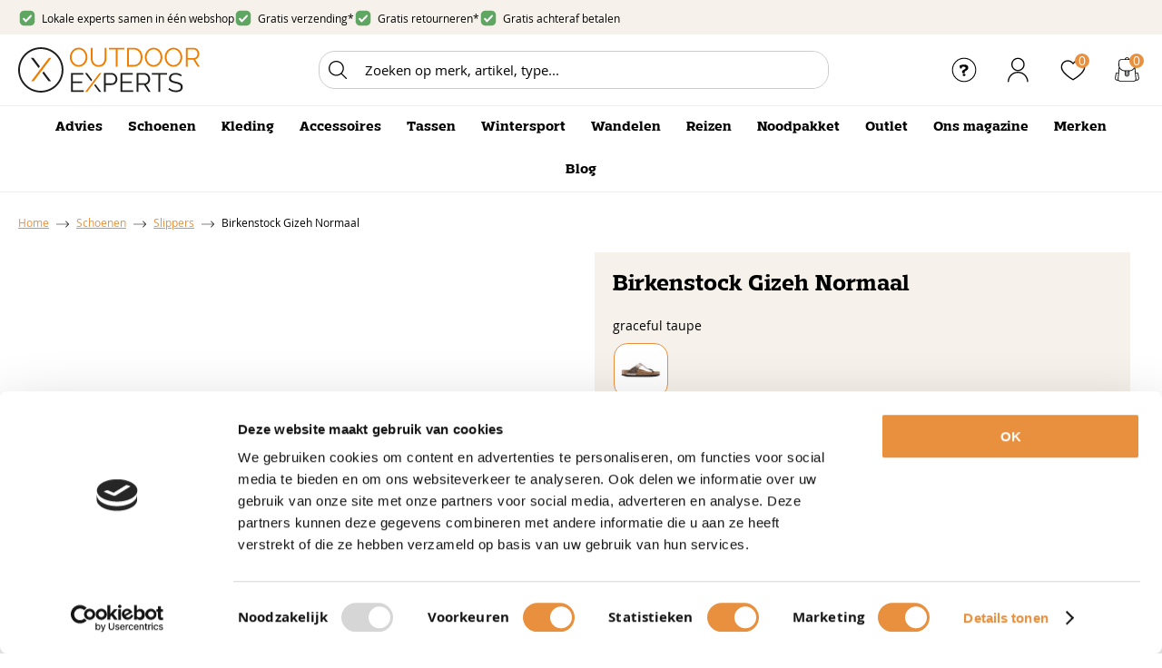

--- FILE ---
content_type: text/html; charset=utf-8
request_url: https://www.outdoor-experts.nl/nl/3794044/birkenstock-gizeh-normaal/
body_size: 18414
content:
<!DOCTYPE html>


<html lang="nl">
<head>
    <meta http-equiv="Content-Type" content="text/html; charset=UTF-8"/>
<!--

Powered by NextChapter eCommerce
Unlock your growth at https://www.nextchapter-ecommerce.com

-->


<title>Birkenstock Gizeh Normaal</title>

<meta name="description" content="Op zoek naar birkenstock Gizeh normaal? Bekijk onze birkenstock collectie en shop eenvoudig en snel online.">
    <meta property="og:image" content="https://cdn.nextchapter-ecommerce.com/pim/Files/Product/large/3139736_1.jpg">

<meta property="og:title" content="Birkenstock Gizeh Normaal">
<meta property="og:description" content="Op zoek naar birkenstock Gizeh normaal? Bekijk onze birkenstock collectie en shop eenvoudig en snel online.">
<meta property="og:url" content="https://www.outdoor-experts.nl/nl/3794044/birkenstock-gizeh-normaal/">

<meta name="format-detection" content="telephone=no">
<meta name="msapplication-tap-highlight" content="no">


    <meta name="viewport" content="width=device-width, initial-scale=1">

    <meta name="robots" content="index,follow">

<meta name="copyright" content="Copyright © NextChapter Software B.V. - All rights reserved">
<meta name="author" content="NextChapter Software B.V.">

<link href="//hello.myfonts.net/count/42d86e" rel="preload stylesheet" as="style">
    <link rel="canonical" href="https://www.outdoor-experts.nl/nl/3794044/birkenstock-gizeh-normaal/">

    <link rel="shortcut icon" href="//cdn.nextchapter-ecommerce.com/Public/outdoor-experts_nl/images/favicon.png">

<link rel="Stylesheet" type="text/css" href="//cdn.nextchapter-ecommerce.com/Public/Styles/GetCss?s=outdoor-experts_nl&amp;m=m&amp;p=1.191.3.0&amp;v=prod">


    
<script>
    !function(n,o,t){n.nextchapter={cookies:function e(){function c(o,t){var e=o[1];(!e||t[e])&&(0,o[0])(t,n)}function i(n){o.push(n)}return{onConsent:function(n,o){o?i([o,n]):i([n])},consented:function(n){for(var t=0,e=o.length;t<e;t++)c(o[t],n)},isConsented:function(o){var e=n[t]();return!!e&&!!e[o]&&e[o]}}}()}}(window,[],"getCookieConsent");

</script>


<script>
    dataLayer = [];

            
        var google_tag_params = {
            ecomm_pagetype: 'other'
        };
        

    nextchapter.cookies.onConsent(function(consent) {
        if (consent.preferences)
            dataLayer.push({ 'event': 'cookieconsent_preferences' });

        if (consent.statistics)
            dataLayer.push({ 'event': 'cookieconsent_statistics' });

        if (consent.marketing)
            dataLayer.push({ 'event': 'cookieconsent_marketing' });
    });
</script>
        
    


<script>
    var google_tag_params = {
        ecomm_pagetype: 'product',
        ecomm_prodid: ['3794044'],
        ecomm_category: ['Slippers'],
        ecomm_pname: ['Birkenstock Gizeh Normaal'],
        ecomm_totalvalue: [100.00]
    };
</script>    <script>
        dataLayer.push({
            'pageType': 'product',
            'id': 3794044,
            'price': 100.00,
            'currency': 'EUR',
            'name': 'Birkenstock Gizeh Normaal',
            'pageCategory': 'Schoenen',
            'pageSubCategory': 'Slippers',
            'brand': 'Birkenstock'
        });
    </script>



<script>
    
    dataLayer.push({
        'event': 'viewItem',
        'ecommerce': {
            'detail': {
                'actionField': { 'list': 'Slippers' },
                'products': [
                    {'name':'Birkenstock Gizeh Normaal','id':'3794044','price':'100.00','brand':'Birkenstock','category':'Schoenen - Slippers'}
                ]
            }
        }
    });
</script>

    



<script>
        
        dataLayer.push({
            'event': 'remarketingTriggered',
            'google_tag_params': window.google_tag_params
        });
        

        
        (function (w, d, s, l, i) {
            w[l] = w[l] || []; w[l].push({
                'gtm.start':
                    new Date().getTime(), event: 'gtm.js'
            }); var f = d.getElementsByTagName(s)[0],
                j = d.createElement(s), dl = l != 'dataLayer' ? '&l=' + l : ''; j.async = true; j.src =
                '//tc.outdoor-experts.nl/gtm.js?id=' + i + dl; f.parentNode.insertBefore(j, f);
        })(window, document, 'script', 'dataLayer', 'GTM-5928RNM');
        
</script>
                        <script id="Cookiebot" src="https://consent.cookiebot.com/uc.js"
            data-cbid="9b2830a6-b0b0-43ff-b7e7-e165606d39fe" type="text/javascript" async></script>
    <script>
        window.getCookieConsent = function() {
            return window.Cookiebot.consent;
        };

        function CookiebotCallback_OnAccept() {
            nextchapter.cookies.consented(window.Cookiebot.consent);
        }
    </script>



    


    
    </head>
<body class="outdoorspecialistresponsivetemplate product-detail responsive">
    <div id="jq-loadingGif" class="loadingOverlay" style="display: none;">
        <img alt="Loading..." src="//cdn.nextchapter-ecommerce.com/Public/outdoor-experts_nl/Images/loader.gif" />
    </div>
    <div id="wrap-all" class="wrap_all">
<div id="addedToCart" class="addedToCart" data-type="Toast" style="display: none;">
    <div id="cart-template-pre" class="wrapper">
        <div class="addedProductDetails">
            <img alt="Loading..." class="loader" src="//cdn.nextchapter-ecommerce.com/Public/outdoor-experts_nl/Images/loader.gif" />
        </div>
    </div>
    <div id="cart-template-target" class="wrapper">
        <div class="template-placeholder">
        </div>
    </div>
</div>



<header class="site-header" id="header">
    <div class="site-header__top">
        <div class="wrapper">
            <div class="site-header__usps">
                

    <div class="uspList">
        <ul class="items">
                <li class="usp1 usp-113E1">
                        <a href="/nl/vind-een-winkel/">
                                <span class="icon"></span>
    <span class="description">Lokale experts samen in één webshop</span>

                        </a>
                </li>
                <li class="usp2 usp-113EB">
                        <a href="/nl/pages/verzenden-en-bestellen/">
                                <span class="icon"></span>
    <span class="description">Gratis verzending*</span>

                        </a>
                </li>
                <li class="usp3 usp-114C8">
                        <a href="/nl/pages/retourbijdrage/">
                                <span class="icon"></span>
    <span class="description">Gratis retourneren*</span>

                        </a>
                </li>
                <li class="usp4 usp-114C9">
                        <a href="/nl/pages/betalen/">
                                <span class="icon"></span>
    <span class="description">Gratis achteraf betalen</span>

                        </a>
                </li>
        </ul>
    </div>


            </div>
            <div class="site-header__rating">
                <div class="header-rating">
                </div>
                <div class="header-rating">
                    
                </div>
            </div>
        </div>
    </div>
    <div class="site-header__main">
        <div class="wrapper">
            <a href="/nl/" title="Home" class="top_nav_logo headerLogo">
    <img alt="outdoor-experts_nl" src="https://cdn.nextchapter-ecommerce.com/Public/outdoor-experts_nl/Images/logo.svg" />
</a>

            

<div id="search-bar" class="searchbar medium large">
<form action="/nl/zoeken/" id="searchForm" method="post">        <a class="searchbarArrow do-search" href="/nl/zoeken/">Zoeken</a>
<input autocomplete="off" id="txtSearch" name="txtSearch" placeholder="Zoeken op merk, artikel, type..." type="text" />
<a href="#" id="txtSearch_clear" class="clear" style="display: none;">x</a>
<label for="txtSearch" class="sr-only">Zoeken op merk, artikel, type...</label>
</form></div>

            <div class="site-header__buttons header-buttons">
        <a href="/nl/pages/klantenservice/" class="header-buttons__item header-buttons__item--customer-service"
           title="Service">
            <span class="header-buttons__label">Service</span>
        </a>
        <a class="login" href="/nl/account/inloggen/" title="Inloggen">
        Inloggen
    </a>
            <a href="/nl/vind-een-winkel/" class="header-buttons__item header-buttons__item--locator" title="Winkels">
            <span class="header-buttons__label">Winkels</span>
        </a>
    <a class="header-buttons__item header-buttons__item--favorites" href="/nl/mijn-favorieten/" title="Mijn favorieten">
    <span class="header-buttons__label">Mijn favorieten</span>
    <span class="header-buttons__count favorite-count">0</span>
</a>
    

<a id="headerCartButton" href="/nl/winkelwagen/" title="Winkelmand" class="header-buttons__item header-buttons__item--cart cart-button" style="">
    <span id="cartCount" class="cart-button__count"></span>
    <span id="cartTotal" class="cart-button__total"></span>
    <span class="header-buttons__label cart-button__label">Winkelmand</span>
</a>    <a id="sideBarButton" class="header-buttons__item header-buttons__item--hamburger" title="Menu" href="#">
        <span class="header-buttons__label">Menu</span>
    </a>
    <div class="more_dd">
        <div class="more_dd-header">
            <a href="#" class="closeButton" title="Sluiten"></a>
        </div>
        <div id="menuContainer" class="more_dd_container">
    

<div id="moreDdShoppable" class="moredd_shoppable buttons">
    <span class="title">Shop</span>
        <a class="shop shoppable_button shoppable_button--show-categories opens-shoppable-menu" href="#">
            Kies een categorie
        </a>

    <div class="shoppable_container" id="shoppable_container" data-item-class="items" data-url="/nl/categorie/shoppablemenu/"></div>

            <a href="/nl/merken/" class="shop shop--brands">Merken</a>
            <a href="/nl/blog/" class="shop shop--blog">
            Blog
        </a>
</div>
            <div class="moredd_account buttons">
            <span class="title">Account</span>
                <a class="login" href="/nl/account/inloggen/" title="Inloggen">
        Inloggen
    </a>

<a class="favorites" href="/nl/mijn-favorieten/" title="Mijn favorieten">
    Mijn favorieten
    (<span class="favorite-count">0</span>)
</a>
        </div>
                <div class="moredd_stores buttons">
            <span class="title">Winkels</span>

            <a href="/nl/vind-een-winkel/" class="locator">
                Vind een winkel
            </a>
        </div>
                <div class="moredd_service buttons">
            <span class="title">Service</span>
                <a class="service newsletter" href="/nl/nieuwsbrief/aanmelden/" title="Nieuwsbrief">
                    Nieuwsbrief
                </a>
            <a class="service" href="/nl/pages/klantenservice/" target="">Klantenservice</a><a class="service" href="/nl/pages/verzenden-en-bestellen/" target="">Verzenden en Bestellen</a><a class="service" href="/nl/veelgestelde-vragen/" target="">Veelgestelde vragen</a><a class="service" href="/nl/pages/betalen/" target="">Betalen</a><a class="service" href="/nl/pages/retourneren/" target="">Retourneren</a><a class="service" href="/nl/pages/winactie/" target="">Winactie</a>            <a class="contact" href="/nl/pages/contact/" target="">Contact</a>        </div>
            <div class="moredd_info buttons">
            <span class="title">Over Outdoor-Experts.nl</span>
<a class="info" href="/nl/pages/over-ons/" target="">Over ons</a>        </div>
</div>

    </div>

</div>

        </div>
    </div>
    <div class="site-header__bottom">
        <div class="wrapper">
            <nav class="site-header__navigation navbar">
    <ul class="navbar__list">
            <li class="navbar__item ">
                <a href="/nl/pages/advies/" class=" category-30EF9 navbar__link">
                    Advies
                </a>

            </li>
            <li class="navbar__item navbar__item--has-dropdown">
                <a href="/nl/schoenen/" class="schoenen category-30205 navbar__link">
                    Schoenen
                </a>

                    <div class="navbar__dropdown nav-dropdown">
                        <div class="wrapper">
                                <div class="nav-dropdown__column nav-dropdown__column--column-1">
            <div class="nav-dropdown__section">
                <div class="nav-dropdown__section-title">Schoenen</div>
                <ul class="nav-dropdown__list">
                        <li class="nav-dropdown__item category-30329">
                            <a href="/nl/schoenen/wandelschoenen/" class="nav-dropdown__item-link"
                               >
                                <span class="nav-dropdown__item-label">
                                    Wandelschoenen
                                </span>
                            </a>
                        </li>
                        <li class="nav-dropdown__item category-3032E">
                            <a href="/nl/schoenen/trailschoenen/" class="nav-dropdown__item-link"
                               >
                                <span class="nav-dropdown__item-label">
                                    Trailschoenen
                                </span>
                            </a>
                        </li>
                        <li class="nav-dropdown__item category-3260E">
                            <a href="/nl/schoenen/barefoot/" class="nav-dropdown__item-link"
                               >
                                <span class="nav-dropdown__item-label">
                                    Barefoot
                                </span>
                            </a>
                        </li>
                        <li class="nav-dropdown__item category-3032C">
                            <a href="/nl/schoenen/sneakers/" class="nav-dropdown__item-link"
                               >
                                <span class="nav-dropdown__item-label">
                                    Sneakers
                                </span>
                            </a>
                        </li>
                        <li class="nav-dropdown__item category-3032A">
                            <a href="/nl/schoenen/sandalen/" class="nav-dropdown__item-link"
                               >
                                <span class="nav-dropdown__item-label">
                                    Sandalen
                                </span>
                            </a>
                        </li>
                        <li class="nav-dropdown__item category-3032B">
                            <a href="/nl/schoenen/slippers/" class="nav-dropdown__item-link"
                               >
                                <span class="nav-dropdown__item-label">
                                    Slippers
                                </span>
                            </a>
                        </li>
                        <li class="nav-dropdown__item category-3032D">
                            <a href="/nl/schoenen/hardloopschoenen/" class="nav-dropdown__item-link"
                               >
                                <span class="nav-dropdown__item-label">
                                    Hardloopschoenen
                                </span>
                            </a>
                        </li>
                        <li class="nav-dropdown__item category-30DB2">
                            <a href="/nl/schoenen/laarzen/" class="nav-dropdown__item-link"
                               >
                                <span class="nav-dropdown__item-label">
                                    Laarzen
                                </span>
                            </a>
                        </li>
                        <li class="nav-dropdown__item category-3032F">
                            <a href="/nl/schoenen/snowboots/" class="nav-dropdown__item-link"
                               >
                                <span class="nav-dropdown__item-label">
                                    Snowboots
                                </span>
                            </a>
                        </li>
                        <li class="nav-dropdown__item category-30D5C">
                            <a href="/nl/schoenen/pantoffels/" class="nav-dropdown__item-link"
                               >
                                <span class="nav-dropdown__item-label">
                                    Pantoffels
                                </span>
                            </a>
                        </li>
                                    </ul>
            </div>
    </div>
    <div class="nav-dropdown__column nav-dropdown__column--column-2">
            <div class="nav-dropdown__section">
                <div class="nav-dropdown__section-title">Populaire merken</div>
                <ul class="nav-dropdown__list">
                        <li class="nav-dropdown__item">
                            <a href="/nl/schoenen/?brand=LOWA" class="nav-dropdown__item-link"
                                                                  rel="nofollow"
>
                                <span class="nav-dropdown__item-label">
                                    LOWA
                                </span>
                            </a>
                        </li>
                        <li class="nav-dropdown__item">
                            <a href="/nl/schoenen/?brand=Meindl" class="nav-dropdown__item-link"
                                                                  rel="nofollow"
>
                                <span class="nav-dropdown__item-label">
                                    Meindl
                                </span>
                            </a>
                        </li>
                        <li class="nav-dropdown__item">
                            <a href="/nl/schoenen/?brand=Hanwag" class="nav-dropdown__item-link"
                                                                  rel="nofollow"
>
                                <span class="nav-dropdown__item-label">
                                    Hanwag
                                </span>
                            </a>
                        </li>
                        <li class="nav-dropdown__item">
                            <a href="/nl/schoenen/?brand=Grisport" class="nav-dropdown__item-link"
                                                                  rel="nofollow"
>
                                <span class="nav-dropdown__item-label">
                                    Grisport
                                </span>
                            </a>
                        </li>
                        <li class="nav-dropdown__item">
                            <a href="/nl/schoenen/?brand=Ipanema" class="nav-dropdown__item-link"
                                                                  rel="nofollow"
>
                                <span class="nav-dropdown__item-label">
                                    Ipanema
                                </span>
                            </a>
                        </li>
                        <li class="nav-dropdown__item">
                            <a href="/nl/schoenen/?brand=Jack+Wolfskin" class="nav-dropdown__item-link"
                                                                  rel="nofollow"
>
                                <span class="nav-dropdown__item-label">
                                    Jack Wolfskin
                                </span>
                            </a>
                        </li>
                                            <li class="nav-dropdown__item nav-dropdown__item--more">
                            <a href="/nl/merken/categorie/schoenen/" class="nav-dropdown__item-link">
                                <span class="nav-dropdown__item-label">
                                    Meer...
                                </span>
                            </a>
                        </li>
                </ul>
            </div>
    </div>
    <div class="nav-dropdown__column nav-dropdown__column--column-3">
            <div class="nav-dropdown__section nav-dropdown__section--has-image">
                
<img class="lazy nav-dropdown__section-image" data-src="//cdn.nextchapter-ecommerce.com/Public/MenuBlocks/1816-65169-.jpg" src="//cdn.nextchapter-ecommerce.com/Public/outdoor-experts_nl/Images/loader.gif">                <ul class="nav-dropdown__list">
                                    </ul>
            </div>
    </div>

                        </div>
                    </div>
            </li>
            <li class="navbar__item navbar__item--has-dropdown">
                <a href="/nl/kleding/" class="kleding category-30206 navbar__link">
                    Kleding
                </a>

                    <div class="navbar__dropdown nav-dropdown">
                        <div class="wrapper">
                                <div class="nav-dropdown__column nav-dropdown__column--column-1">
            <div class="nav-dropdown__section">
                <div class="nav-dropdown__section-title">Kleding</div>
                <ul class="nav-dropdown__list">
                        <li class="nav-dropdown__item category-3219C">
                            <a href="/nl/kleding/jassen/zomerjassen/" class="nav-dropdown__item-link"
                               >
                                <span class="nav-dropdown__item-label">
                                    Zomerjassen
                                </span>
                            </a>
                        </li>
                        <li class="nav-dropdown__item category-3033D">
                            <a href="/nl/kleding/sokken/" class="nav-dropdown__item-link"
                               >
                                <span class="nav-dropdown__item-label">
                                    Sokken
                                </span>
                            </a>
                        </li>
                        <li class="nav-dropdown__item category-30335">
                            <a href="/nl/kleding/tops/" class="nav-dropdown__item-link"
                               >
                                <span class="nav-dropdown__item-label">
                                    Tops
                                </span>
                            </a>
                        </li>
                        <li class="nav-dropdown__item category-30337">
                            <a href="/nl/kleding/shirts/" class="nav-dropdown__item-link"
                               >
                                <span class="nav-dropdown__item-label">
                                    Shirts
                                </span>
                            </a>
                        </li>
                        <li class="nav-dropdown__item category-30336">
                            <a href="/nl/kleding/t-shirts/" class="nav-dropdown__item-link"
                               >
                                <span class="nav-dropdown__item-label">
                                    T-Shirts
                                </span>
                            </a>
                        </li>
                        <li class="nav-dropdown__item category-30338">
                            <a href="/nl/kleding/polos/" class="nav-dropdown__item-link"
                               >
                                <span class="nav-dropdown__item-label">
                                    Polo&#39;s
                                </span>
                            </a>
                        </li>
                        <li class="nav-dropdown__item category-31E5E">
                            <a href="/nl/kleding/zwembroeken/" class="nav-dropdown__item-link"
                               >
                                <span class="nav-dropdown__item-label">
                                    Zwembroeken
                                </span>
                            </a>
                        </li>
                        <li class="nav-dropdown__item category-31E5F">
                            <a href="/nl/kleding/badpakken/" class="nav-dropdown__item-link"
                               >
                                <span class="nav-dropdown__item-label">
                                    Badpakken
                                </span>
                            </a>
                        </li>
                        <li class="nav-dropdown__item category-31E60">
                            <a href="/nl/kleding/bikinis/" class="nav-dropdown__item-link"
                               >
                                <span class="nav-dropdown__item-label">
                                    Bikini&#39;s
                                </span>
                            </a>
                        </li>
                        <li class="nav-dropdown__item category-30331">
                            <a href="/nl/kleding/broeken/" class="nav-dropdown__item-link"
                               >
                                <span class="nav-dropdown__item-label">
                                    Broeken
                                </span>
                            </a>
                        </li>
                        <li class="nav-dropdown__item category-30358">
                            <a href="/nl/kleding/jacks/" class="nav-dropdown__item-link"
                               >
                                <span class="nav-dropdown__item-label">
                                    Jacks
                                </span>
                            </a>
                        </li>
                                    </ul>
            </div>
    </div>
    <div class="nav-dropdown__column nav-dropdown__column--column-2">
            <div class="nav-dropdown__section">
                
                <ul class="nav-dropdown__list">
                        <li class="nav-dropdown__item category-31F7A">
                            <a href="/nl/kleding/bodywarmers/" class="nav-dropdown__item-link"
                               >
                                <span class="nav-dropdown__item-label">
                                    Bodywarmers
                                </span>
                            </a>
                        </li>
                        <li class="nav-dropdown__item category-30339">
                            <a href="/nl/kleding/thermokleding/" class="nav-dropdown__item-link"
                               >
                                <span class="nav-dropdown__item-label">
                                    Thermokleding
                                </span>
                            </a>
                        </li>
                        <li class="nav-dropdown__item category-30333">
                            <a href="/nl/kleding/hoodies/" class="nav-dropdown__item-link"
                               >
                                <span class="nav-dropdown__item-label">
                                    Hoodies
                                </span>
                            </a>
                        </li>
                        <li class="nav-dropdown__item category-3219A">
                            <a href="/nl/kleding/jassen/winterjassen/" class="nav-dropdown__item-link"
                               >
                                <span class="nav-dropdown__item-label">
                                    Winterjassen
                                </span>
                            </a>
                        </li>
                        <li class="nav-dropdown__item category-3219D">
                            <a href="/nl/kleding/jassen/regenjassen/" class="nav-dropdown__item-link"
                               >
                                <span class="nav-dropdown__item-label">
                                    Regenjassen
                                </span>
                            </a>
                        </li>
                        <li class="nav-dropdown__item category-3033B">
                            <a href="/nl/kleding/sportlegging/" class="nav-dropdown__item-link"
                               >
                                <span class="nav-dropdown__item-label">
                                    Sportlegging
                                </span>
                            </a>
                        </li>
                                    </ul>
            </div>
    </div>
    <div class="nav-dropdown__column nav-dropdown__column--column-3">
            <div class="nav-dropdown__section">
                <div class="nav-dropdown__section-title">Populaire merken</div>
                <ul class="nav-dropdown__list">
                        <li class="nav-dropdown__item">
                            <a href="/nl/kleding/?brand=The+North+Face" class="nav-dropdown__item-link"
                                                                  rel="nofollow"
>
                                <span class="nav-dropdown__item-label">
                                    The North Face
                                </span>
                            </a>
                        </li>
                        <li class="nav-dropdown__item">
                            <a href="/nl/kleding/?brand=adidas" class="nav-dropdown__item-link"
                                                                  rel="nofollow"
>
                                <span class="nav-dropdown__item-label">
                                    adidas
                                </span>
                            </a>
                        </li>
                        <li class="nav-dropdown__item">
                            <a href="/nl/kleding/?brand=Killtec" class="nav-dropdown__item-link"
                                                                  rel="nofollow"
>
                                <span class="nav-dropdown__item-label">
                                    Killtec
                                </span>
                            </a>
                        </li>
                        <li class="nav-dropdown__item">
                            <a href="/nl/kleding/?brand=Jack+Wolfskin" class="nav-dropdown__item-link"
                                                                  rel="nofollow"
>
                                <span class="nav-dropdown__item-label">
                                    Jack Wolfskin
                                </span>
                            </a>
                        </li>
                        <li class="nav-dropdown__item">
                            <a href="/nl/kleding/?brand=Vaude" class="nav-dropdown__item-link"
                                                                  rel="nofollow"
>
                                <span class="nav-dropdown__item-label">
                                    Vaude
                                </span>
                            </a>
                        </li>
                        <li class="nav-dropdown__item">
                            <a href="/nl/kleding/?brand=Woolpower" class="nav-dropdown__item-link"
                                                                  rel="nofollow"
>
                                <span class="nav-dropdown__item-label">
                                    Woolpower
                                </span>
                            </a>
                        </li>
                        <li class="nav-dropdown__item">
                            <a href="/nl/kleding/?brand=Falke" class="nav-dropdown__item-link"
                                                                  rel="nofollow"
>
                                <span class="nav-dropdown__item-label">
                                    Falke
                                </span>
                            </a>
                        </li>
                                            <li class="nav-dropdown__item nav-dropdown__item--more">
                            <a href="/nl/merken/categorie/kleding/" class="nav-dropdown__item-link">
                                <span class="nav-dropdown__item-label">
                                    Meer...
                                </span>
                            </a>
                        </li>
                </ul>
            </div>
    </div>
    <div class="nav-dropdown__column nav-dropdown__column--column-4">
            <div class="nav-dropdown__section nav-dropdown__section--has-image">
                
<img class="lazy nav-dropdown__section-image" data-src="//cdn.nextchapter-ecommerce.com/Public/MenuBlocks/1816-28761-.jpg" src="//cdn.nextchapter-ecommerce.com/Public/outdoor-experts_nl/Images/loader.gif">                <ul class="nav-dropdown__list">
                                    </ul>
            </div>
    </div>

                        </div>
                    </div>
            </li>
            <li class="navbar__item navbar__item--has-dropdown">
                <a href="/nl/accessoires/" class="accessoires category-3020B navbar__link">
                    Accessoires
                </a>

                    <div class="navbar__dropdown nav-dropdown">
                        <div class="wrapper">
                                <div class="nav-dropdown__column nav-dropdown__column--column-1">
            <div class="nav-dropdown__section">
                <div class="nav-dropdown__section-title">Accessoires</div>
                <ul class="nav-dropdown__list">
                        <li class="nav-dropdown__item category-3240D">
                            <a href="/nl/accessoires/riemen/" class="nav-dropdown__item-link"
                               >
                                <span class="nav-dropdown__item-label">
                                    Riemen
                                </span>
                            </a>
                        </li>
                        <li class="nav-dropdown__item category-3034F">
                            <a href="/nl/accessoires/sjaals/" class="nav-dropdown__item-link"
                               >
                                <span class="nav-dropdown__item-label">
                                    Sjaals
                                </span>
                            </a>
                        </li>
                        <li class="nav-dropdown__item category-30350">
                            <a href="/nl/accessoires/hoofdbanden/" class="nav-dropdown__item-link"
                               >
                                <span class="nav-dropdown__item-label">
                                    Hoofdbanden
                                </span>
                            </a>
                        </li>
                        <li class="nav-dropdown__item category-3034A">
                            <a href="/nl/accessoires/drinkflessen/" class="nav-dropdown__item-link"
                               >
                                <span class="nav-dropdown__item-label">
                                    Drinkflessen
                                </span>
                            </a>
                        </li>
                        <li class="nav-dropdown__item category-3034B">
                            <a href="/nl/accessoires/petten/" class="nav-dropdown__item-link"
                               >
                                <span class="nav-dropdown__item-label">
                                    Petten
                                </span>
                            </a>
                        </li>
                        <li class="nav-dropdown__item category-3034E">
                            <a href="/nl/accessoires/zonnebrillen/" class="nav-dropdown__item-link"
                               >
                                <span class="nav-dropdown__item-label">
                                    Zonnebrillen
                                </span>
                            </a>
                        </li>
                        <li class="nav-dropdown__item category-30348">
                            <a href="/nl/accessoires/verrekijkers/" class="nav-dropdown__item-link"
                               >
                                <span class="nav-dropdown__item-label">
                                    Verrekijkers
                                </span>
                            </a>
                        </li>
                        <li class="nav-dropdown__item category-30355">
                            <a href="/nl/accessoires/zaklampen/" class="nav-dropdown__item-link"
                               >
                                <span class="nav-dropdown__item-label">
                                    Zaklampen
                                </span>
                            </a>
                        </li>
                        <li class="nav-dropdown__item category-30347">
                            <a href="/nl/accessoires/messen/" class="nav-dropdown__item-link"
                               >
                                <span class="nav-dropdown__item-label">
                                    Messen
                                </span>
                            </a>
                        </li>
                        <li class="nav-dropdown__item category-3034C">
                            <a href="/nl/accessoires/kampeerartikelen/" class="nav-dropdown__item-link"
                               >
                                <span class="nav-dropdown__item-label">
                                    Kampeerartikelen
                                </span>
                            </a>
                        </li>
                        <li class="nav-dropdown__item category-30349">
                            <a href="/nl/accessoires/klamboes/" class="nav-dropdown__item-link"
                               >
                                <span class="nav-dropdown__item-label">
                                    Klamboes
                                </span>
                            </a>
                        </li>
                                    </ul>
            </div>
    </div>
    <div class="nav-dropdown__column nav-dropdown__column--column-2">
            <div class="nav-dropdown__section">
                
                <ul class="nav-dropdown__list">
                        <li class="nav-dropdown__item category-30352">
                            <a href="/nl/accessoires/handdoeken/" class="nav-dropdown__item-link"
                               >
                                <span class="nav-dropdown__item-label">
                                    Handdoeken
                                </span>
                            </a>
                        </li>
                        <li class="nav-dropdown__item category-30351">
                            <a href="/nl/accessoires/verzorgingsproducten/" class="nav-dropdown__item-link"
                               >
                                <span class="nav-dropdown__item-label">
                                    Verzorgingsproducten
                                </span>
                            </a>
                        </li>
                        <li class="nav-dropdown__item category-30353">
                            <a href="/nl/accessoires/onderhoudsmiddelen/" class="nav-dropdown__item-link"
                               >
                                <span class="nav-dropdown__item-label">
                                    Onderhoudsmiddelen
                                </span>
                            </a>
                        </li>
                        <li class="nav-dropdown__item category-3034D">
                            <a href="/nl/accessoires/inlegzolen/" class="nav-dropdown__item-link"
                               >
                                <span class="nav-dropdown__item-label">
                                    Inlegzolen
                                </span>
                            </a>
                        </li>
                        <li class="nav-dropdown__item category-30354">
                            <a href="/nl/accessoires/wandelstokken/" class="nav-dropdown__item-link"
                               >
                                <span class="nav-dropdown__item-label">
                                    Wandelstokken
                                </span>
                            </a>
                        </li>
                        <li class="nav-dropdown__item category-30389">
                            <a href="/nl/accessoires/ehbo-artikelen/" class="nav-dropdown__item-link"
                               >
                                <span class="nav-dropdown__item-label">
                                    EHBO artikelen
                                </span>
                            </a>
                        </li>
                        <li class="nav-dropdown__item category-30D10">
                            <a href="/nl/accessoires/inline-skaten/" class="nav-dropdown__item-link"
                               >
                                <span class="nav-dropdown__item-label">
                                    Inline-skaten
                                </span>
                            </a>
                        </li>
                        <li class="nav-dropdown__item category-31E5D">
                            <a href="/nl/accessoires/zwemartikelen/" class="nav-dropdown__item-link"
                               >
                                <span class="nav-dropdown__item-label">
                                    Zwemartikelen
                                </span>
                            </a>
                        </li>
                                    </ul>
            </div>
    </div>
    <div class="nav-dropdown__column nav-dropdown__column--column-3">
            <div class="nav-dropdown__section">
                <div class="nav-dropdown__section-title">Populaire merken</div>
                <ul class="nav-dropdown__list">
                        <li class="nav-dropdown__item">
                            <a href="/nl/accessoires/?brand=Buck+Knives" class="nav-dropdown__item-link"
                                                                  rel="nofollow"
>
                                <span class="nav-dropdown__item-label">
                                    Buck Knives
                                </span>
                            </a>
                        </li>
                        <li class="nav-dropdown__item">
                            <a href="/nl/accessoires/?brand=Buff" class="nav-dropdown__item-link"
                                                                  rel="nofollow"
>
                                <span class="nav-dropdown__item-label">
                                    Buff
                                </span>
                            </a>
                        </li>
                        <li class="nav-dropdown__item">
                            <a href="/nl/accessoires/?brand=Bynolyt" class="nav-dropdown__item-link"
                                                                  rel="nofollow"
>
                                <span class="nav-dropdown__item-label">
                                    Bynolyt
                                </span>
                            </a>
                        </li>
                        <li class="nav-dropdown__item">
                            <a href="/nl/accessoires/?brand=Light+My+Fire" class="nav-dropdown__item-link"
                                                                  rel="nofollow"
>
                                <span class="nav-dropdown__item-label">
                                    Light My Fire
                                </span>
                            </a>
                        </li>
                        <li class="nav-dropdown__item">
                            <a href="/nl/accessoires/?brand=Morakniv" class="nav-dropdown__item-link"
                                                                  rel="nofollow"
>
                                <span class="nav-dropdown__item-label">
                                    Morakniv
                                </span>
                            </a>
                        </li>
                        <li class="nav-dropdown__item">
                            <a href="/nl/accessoires/?brand=NEBO" class="nav-dropdown__item-link"
                                                                  rel="nofollow"
>
                                <span class="nav-dropdown__item-label">
                                    NEBO
                                </span>
                            </a>
                        </li>
                        <li class="nav-dropdown__item">
                            <a href="/nl/accessoires/?brand=Nikwax" class="nav-dropdown__item-link"
                                                                  rel="nofollow"
>
                                <span class="nav-dropdown__item-label">
                                    Nikwax
                                </span>
                            </a>
                        </li>
                        <li class="nav-dropdown__item">
                            <a href="/nl/accessoires/?brand=Nite+Ize" class="nav-dropdown__item-link"
                                                                  rel="nofollow"
>
                                <span class="nav-dropdown__item-label">
                                    Nite Ize
                                </span>
                            </a>
                        </li>
                        <li class="nav-dropdown__item">
                            <a href="/nl/accessoires/?brand=Olight" class="nav-dropdown__item-link"
                                                                  rel="nofollow"
>
                                <span class="nav-dropdown__item-label">
                                    Olight
                                </span>
                            </a>
                        </li>
                        <li class="nav-dropdown__item">
                            <a href="/nl/accessoires/?brand=Sea+to+Summit" class="nav-dropdown__item-link"
                                                                  rel="nofollow"
>
                                <span class="nav-dropdown__item-label">
                                    Sea to Summit
                                </span>
                            </a>
                        </li>
                        <li class="nav-dropdown__item">
                            <a href="/nl/accessoires/?brand=Sidas" class="nav-dropdown__item-link"
                                                                  rel="nofollow"
>
                                <span class="nav-dropdown__item-label">
                                    Sidas
                                </span>
                            </a>
                        </li>
                                    </ul>
            </div>
    </div>
    <div class="nav-dropdown__column nav-dropdown__column--column-4">
            <div class="nav-dropdown__section">
                
                <ul class="nav-dropdown__list">
                        <li class="nav-dropdown__item">
                            <a href="/nl/accessoires/?brand=SIGG" class="nav-dropdown__item-link"
                                                                  rel="nofollow"
>
                                <span class="nav-dropdown__item-label">
                                    SIGG
                                </span>
                            </a>
                        </li>
                                            <li class="nav-dropdown__item nav-dropdown__item--more">
                            <a href="/nl/merken/categorie/accessoires/" class="nav-dropdown__item-link">
                                <span class="nav-dropdown__item-label">
                                    Meer...
                                </span>
                            </a>
                        </li>
                </ul>
            </div>
    </div>
    <div class="nav-dropdown__column nav-dropdown__column--column-5">
            <div class="nav-dropdown__section nav-dropdown__section--has-image">
                
<img class="lazy nav-dropdown__section-image" data-src="//cdn.nextchapter-ecommerce.com/Public/MenuBlocks/1816-85394-accessoires-afbeelding.jpg" src="//cdn.nextchapter-ecommerce.com/Public/outdoor-experts_nl/Images/loader.gif">                <ul class="nav-dropdown__list">
                                    </ul>
            </div>
    </div>

                        </div>
                    </div>
            </li>
            <li class="navbar__item navbar__item--has-dropdown">
                <a href="/nl/tassen/" class="tassen category-30209 navbar__link">
                    Tassen
                </a>

                    <div class="navbar__dropdown nav-dropdown">
                        <div class="wrapper">
                                <div class="nav-dropdown__column nav-dropdown__column--column-1">
            <div class="nav-dropdown__section">
                <div class="nav-dropdown__section-title">Tassen</div>
                <ul class="nav-dropdown__list">
                        <li class="nav-dropdown__item category-318C0">
                            <a href="/nl/tassen/opbergzakken/" class="nav-dropdown__item-link"
                               >
                                <span class="nav-dropdown__item-label">
                                    Opbergzakken
                                </span>
                            </a>
                        </li>
                        <li class="nav-dropdown__item category-318BF">
                            <a href="/nl/tassen/daypacks/" class="nav-dropdown__item-link"
                               >
                                <span class="nav-dropdown__item-label">
                                    Daypacks
                                </span>
                            </a>
                        </li>
                        <li class="nav-dropdown__item category-318BE">
                            <a href="/nl/tassen/toilettassen/" class="nav-dropdown__item-link"
                               >
                                <span class="nav-dropdown__item-label">
                                    Toilettassen
                                </span>
                            </a>
                        </li>
                        <li class="nav-dropdown__item category-30341">
                            <a href="/nl/tassen/rugzakken/" class="nav-dropdown__item-link"
                               >
                                <span class="nav-dropdown__item-label">
                                    Rugzakken
                                </span>
                            </a>
                        </li>
                        <li class="nav-dropdown__item category-30346">
                            <a href="/nl/tassen/backpacks/" class="nav-dropdown__item-link"
                               >
                                <span class="nav-dropdown__item-label">
                                    Backpacks
                                </span>
                            </a>
                        </li>
                        <li class="nav-dropdown__item category-30342">
                            <a href="/nl/tassen/heuptassen/" class="nav-dropdown__item-link"
                               >
                                <span class="nav-dropdown__item-label">
                                    Heuptassen
                                </span>
                            </a>
                        </li>
                        <li class="nav-dropdown__item category-30340">
                            <a href="/nl/tassen/fietstassen/" class="nav-dropdown__item-link"
                               >
                                <span class="nav-dropdown__item-label">
                                    Fietstassen
                                </span>
                            </a>
                        </li>
                                    </ul>
            </div>
    </div>
    <div class="nav-dropdown__column nav-dropdown__column--column-2">
            <div class="nav-dropdown__section">
                <div class="nav-dropdown__section-title">Populaire merken</div>
                <ul class="nav-dropdown__list">
                        <li class="nav-dropdown__item">
                            <a href="/nl/tassen/?brand=deuter" class="nav-dropdown__item-link"
                                                                  rel="nofollow"
>
                                <span class="nav-dropdown__item-label">
                                    deuter
                                </span>
                            </a>
                        </li>
                        <li class="nav-dropdown__item">
                            <a href="/nl/tassen/?brand=Nomad" class="nav-dropdown__item-link"
                                                                  rel="nofollow"
>
                                <span class="nav-dropdown__item-label">
                                    Nomad
                                </span>
                            </a>
                        </li>
                        <li class="nav-dropdown__item">
                            <a href="/nl/tassen/?brand=ORTLIEB" class="nav-dropdown__item-link"
                                                                  rel="nofollow"
>
                                <span class="nav-dropdown__item-label">
                                    ORTLIEB
                                </span>
                            </a>
                        </li>
                        <li class="nav-dropdown__item">
                            <a href="/nl/tassen/?brand=Rab" class="nav-dropdown__item-link"
                                                                  rel="nofollow"
>
                                <span class="nav-dropdown__item-label">
                                    Rab
                                </span>
                            </a>
                        </li>
                        <li class="nav-dropdown__item">
                            <a href="/nl/tassen/?brand=Jack+Wolfskin" class="nav-dropdown__item-link"
                                                                  rel="nofollow"
>
                                <span class="nav-dropdown__item-label">
                                    Jack Wolfskin
                                </span>
                            </a>
                        </li>
                                            <li class="nav-dropdown__item nav-dropdown__item--more">
                            <a href="/nl/merken/categorie/tassen/" class="nav-dropdown__item-link">
                                <span class="nav-dropdown__item-label">
                                    Meer...
                                </span>
                            </a>
                        </li>
                </ul>
            </div>
    </div>
    <div class="nav-dropdown__column nav-dropdown__column--column-3">
            <div class="nav-dropdown__section nav-dropdown__section--has-image">
                
<img class="lazy nav-dropdown__section-image" data-src="//cdn.nextchapter-ecommerce.com/Public/MenuBlocks/1816-03709-.jpg" src="//cdn.nextchapter-ecommerce.com/Public/outdoor-experts_nl/Images/loader.gif">                <ul class="nav-dropdown__list">
                                    </ul>
            </div>
    </div>

                        </div>
                    </div>
            </li>
            <li class="navbar__item navbar__item--has-dropdown">
                <a href="/nl/wintersport/" class="wintersport category-30DD9 navbar__link">
                    Wintersport
                </a>

                    <div class="navbar__dropdown nav-dropdown">
                        <div class="wrapper">
                                <div class="nav-dropdown__column nav-dropdown__column--column-1">
            <div class="nav-dropdown__section">
                
                <ul class="nav-dropdown__list">
                        <li class="nav-dropdown__item category-30DDD">
                            <a href="/nl/wintersport/skipullys/" class="nav-dropdown__item-link"
                               >
                                <span class="nav-dropdown__item-label">
                                    Skipully&#39;s
                                </span>
                            </a>
                        </li>
                        <li class="nav-dropdown__item category-30EC9">
                            <a href="/nl/wintersport/ski-jassen/" class="nav-dropdown__item-link"
                               >
                                <span class="nav-dropdown__item-label">
                                    Ski jassen
                                </span>
                            </a>
                        </li>
                        <li class="nav-dropdown__item category-30DDE">
                            <a href="/nl/wintersport/skibroeken/" class="nav-dropdown__item-link"
                               >
                                <span class="nav-dropdown__item-label">
                                    Skibroeken
                                </span>
                            </a>
                        </li>
                        <li class="nav-dropdown__item category-30DE0">
                            <a href="/nl/wintersport/skisokken/" class="nav-dropdown__item-link"
                               >
                                <span class="nav-dropdown__item-label">
                                    Skisokken
                                </span>
                            </a>
                        </li>
                        <li class="nav-dropdown__item category-30DEE">
                            <a href="/nl/wintersport/thermo-ondergoed/" class="nav-dropdown__item-link"
                               >
                                <span class="nav-dropdown__item-label">
                                    Thermo ondergoed
                                </span>
                            </a>
                        </li>
                        <li class="nav-dropdown__item category-30DED">
                            <a href="/nl/wintersport/skischoenen/" class="nav-dropdown__item-link"
                               >
                                <span class="nav-dropdown__item-label">
                                    Skischoenen
                                </span>
                            </a>
                        </li>
                        <li class="nav-dropdown__item category-30DE9">
                            <a href="/nl/wintersport/skihelmen/" class="nav-dropdown__item-link"
                               >
                                <span class="nav-dropdown__item-label">
                                    Skihelmen
                                </span>
                            </a>
                        </li>
                        <li class="nav-dropdown__item category-30DDA">
                            <a href="/nl/wintersport/skibrillen/" class="nav-dropdown__item-link"
                               >
                                <span class="nav-dropdown__item-label">
                                    Skibrillen
                                </span>
                            </a>
                        </li>
                        <li class="nav-dropdown__item category-30DDF">
                            <a href="/nl/wintersport/handschoenen/" class="nav-dropdown__item-link"
                               >
                                <span class="nav-dropdown__item-label">
                                    Handschoenen
                                </span>
                            </a>
                        </li>
                        <li class="nav-dropdown__item category-30DEB">
                            <a href="/nl/wintersport/sjaals/" class="nav-dropdown__item-link"
                               >
                                <span class="nav-dropdown__item-label">
                                    Sjaals
                                </span>
                            </a>
                        </li>
                        <li class="nav-dropdown__item category-30DDB">
                            <a href="/nl/wintersport/mutsen/" class="nav-dropdown__item-link"
                               >
                                <span class="nav-dropdown__item-label">
                                    Mutsen
                                </span>
                            </a>
                        </li>
                        <li class="nav-dropdown__item category-30DEC">
                            <a href="/nl/wintersport/hoofdbanden/" class="nav-dropdown__item-link"
                               >
                                <span class="nav-dropdown__item-label">
                                    Hoofdbanden
                                </span>
                            </a>
                        </li>
                                    </ul>
            </div>
    </div>
    <div class="nav-dropdown__column nav-dropdown__column--column-2">
            <div class="nav-dropdown__section">
                
                <ul class="nav-dropdown__list">
                        <li class="nav-dropdown__item category-325BE">
                            <a href="/nl/wintersport/skis/" class="nav-dropdown__item-link"
                               >
                                <span class="nav-dropdown__item-label">
                                    Ski&#39;s
                                </span>
                            </a>
                        </li>
                        <li class="nav-dropdown__item category-325BF">
                            <a href="/nl/wintersport/snowboardschoenen/" class="nav-dropdown__item-link"
                               >
                                <span class="nav-dropdown__item-label">
                                    Snowboardschoenen
                                </span>
                            </a>
                        </li>
                                    </ul>
            </div>
    </div>
    <div class="nav-dropdown__column nav-dropdown__column--column-3">
            <div class="nav-dropdown__section">
                <div class="nav-dropdown__section-title">Populaire merken</div>
                <ul class="nav-dropdown__list">
                        <li class="nav-dropdown__item">
                            <a href="/nl/wintersport/?brand=Antarctica" class="nav-dropdown__item-link"
                                                                  rel="nofollow"
>
                                <span class="nav-dropdown__item-label">
                                    Antarctica
                                </span>
                            </a>
                        </li>
                        <li class="nav-dropdown__item">
                            <a href="/nl/wintersport/?brand=Bergstein" class="nav-dropdown__item-link"
                                                                  rel="nofollow"
>
                                <span class="nav-dropdown__item-label">
                                    Bergstein
                                </span>
                            </a>
                        </li>
                        <li class="nav-dropdown__item">
                            <a href="/nl/wintersport/?brand=Buff" class="nav-dropdown__item-link"
                                                                  rel="nofollow"
>
                                <span class="nav-dropdown__item-label">
                                    Buff
                                </span>
                            </a>
                        </li>
                        <li class="nav-dropdown__item">
                            <a href="/nl/wintersport/?brand=Columbia" class="nav-dropdown__item-link"
                                                                  rel="nofollow"
>
                                <span class="nav-dropdown__item-label">
                                    Columbia
                                </span>
                            </a>
                        </li>
                        <li class="nav-dropdown__item">
                            <a href="/nl/wintersport/?brand=Falcon" class="nav-dropdown__item-link"
                                                                  rel="nofollow"
>
                                <span class="nav-dropdown__item-label">
                                    Falcon
                                </span>
                            </a>
                        </li>
                        <li class="nav-dropdown__item">
                            <a href="/nl/wintersport/?brand=Falke" class="nav-dropdown__item-link"
                                                                  rel="nofollow"
>
                                <span class="nav-dropdown__item-label">
                                    Falke
                                </span>
                            </a>
                        </li>
                        <li class="nav-dropdown__item">
                            <a href="/nl/wintersport/?brand=Grisport" class="nav-dropdown__item-link"
                                                                  rel="nofollow"
>
                                <span class="nav-dropdown__item-label">
                                    Grisport
                                </span>
                            </a>
                        </li>
                        <li class="nav-dropdown__item">
                            <a href="/nl/wintersport/?brand=Haflinger" class="nav-dropdown__item-link"
                                                                  rel="nofollow"
>
                                <span class="nav-dropdown__item-label">
                                    Haflinger
                                </span>
                            </a>
                        </li>
                        <li class="nav-dropdown__item">
                            <a href="/nl/wintersport/?brand=Hot+Potatoes" class="nav-dropdown__item-link"
                                                                  rel="nofollow"
>
                                <span class="nav-dropdown__item-label">
                                    Hot Potatoes
                                </span>
                            </a>
                        </li>
                        <li class="nav-dropdown__item">
                            <a href="/nl/wintersport/?brand=Icepeak" class="nav-dropdown__item-link"
                                                                  rel="nofollow"
>
                                <span class="nav-dropdown__item-label">
                                    Icepeak
                                </span>
                            </a>
                        </li>
                        <li class="nav-dropdown__item">
                            <a href="/nl/wintersport/?brand=INJINJI" class="nav-dropdown__item-link"
                                                                  rel="nofollow"
>
                                <span class="nav-dropdown__item-label">
                                    INJINJI
                                </span>
                            </a>
                        </li>
                                    </ul>
            </div>
    </div>
    <div class="nav-dropdown__column nav-dropdown__column--column-4">
            <div class="nav-dropdown__section">
                
                <ul class="nav-dropdown__list">
                        <li class="nav-dropdown__item">
                            <a href="/nl/wintersport/?brand=Jack+Wolfskin" class="nav-dropdown__item-link"
                                                                  rel="nofollow"
>
                                <span class="nav-dropdown__item-label">
                                    Jack Wolfskin
                                </span>
                            </a>
                        </li>
                        <li class="nav-dropdown__item">
                            <a href="/nl/wintersport/?brand=Killtec" class="nav-dropdown__item-link"
                                                                  rel="nofollow"
>
                                <span class="nav-dropdown__item-label">
                                    Killtec
                                </span>
                            </a>
                        </li>
                        <li class="nav-dropdown__item">
                            <a href="/nl/wintersport/?brand=LOWA" class="nav-dropdown__item-link"
                                                                  rel="nofollow"
>
                                <span class="nav-dropdown__item-label">
                                    LOWA
                                </span>
                            </a>
                        </li>
                        <li class="nav-dropdown__item">
                            <a href="/nl/wintersport/?brand=Lowe+Alpine" class="nav-dropdown__item-link"
                                                                  rel="nofollow"
>
                                <span class="nav-dropdown__item-label">
                                    Lowe Alpine
                                </span>
                            </a>
                        </li>
                        <li class="nav-dropdown__item">
                            <a href="/nl/wintersport/?brand=Luhta" class="nav-dropdown__item-link"
                                                                  rel="nofollow"
>
                                <span class="nav-dropdown__item-label">
                                    Luhta
                                </span>
                            </a>
                        </li>
                        <li class="nav-dropdown__item">
                            <a href="/nl/wintersport/?brand=ODLO" class="nav-dropdown__item-link"
                                                                  rel="nofollow"
>
                                <span class="nav-dropdown__item-label">
                                    ODLO
                                </span>
                            </a>
                        </li>
                        <li class="nav-dropdown__item">
                            <a href="/nl/wintersport/?brand=Olang" class="nav-dropdown__item-link"
                                                                  rel="nofollow"
>
                                <span class="nav-dropdown__item-label">
                                    Olang
                                </span>
                            </a>
                        </li>
                        <li class="nav-dropdown__item">
                            <a href="/nl/wintersport/?brand=Protest" class="nav-dropdown__item-link"
                                                                  rel="nofollow"
>
                                <span class="nav-dropdown__item-label">
                                    Protest
                                </span>
                            </a>
                        </li>
                        <li class="nav-dropdown__item">
                            <a href="/nl/wintersport/?brand=Woolpower" class="nav-dropdown__item-link"
                                                                  rel="nofollow"
>
                                <span class="nav-dropdown__item-label">
                                    Woolpower
                                </span>
                            </a>
                        </li>
                                            <li class="nav-dropdown__item nav-dropdown__item--more">
                            <a href="/nl/merken/categorie/wintersport/" class="nav-dropdown__item-link">
                                <span class="nav-dropdown__item-label">
                                    Meer...
                                </span>
                            </a>
                        </li>
                </ul>
            </div>
    </div>
    <div class="nav-dropdown__column nav-dropdown__column--column-5">
            <div class="nav-dropdown__section nav-dropdown__section--has-image">
                
<img class="lazy nav-dropdown__section-image" data-src="//cdn.nextchapter-ecommerce.com/Public/MenuBlocks/1816-71545-wintersport-afbeelding.jpg" src="//cdn.nextchapter-ecommerce.com/Public/outdoor-experts_nl/Images/loader.gif">                <ul class="nav-dropdown__list">
                                    </ul>
            </div>
    </div>

                        </div>
                    </div>
            </li>
            <li class="navbar__item navbar__item--has-dropdown">
                <a href="/nl/wandelen/" class="wandelen category-302F9 navbar__link">
                    Wandelen
                </a>

                    <div class="navbar__dropdown nav-dropdown">
                        <div class="wrapper">
                                <div class="nav-dropdown__column nav-dropdown__column--column-1">
            <div class="nav-dropdown__section">
                <div class="nav-dropdown__section-title">Wandelen</div>
                <ul class="nav-dropdown__list">
                        <li class="nav-dropdown__item category-30356">
                            <a href="/nl/wandelen/wandelschoenen/" class="nav-dropdown__item-link"
                               >
                                <span class="nav-dropdown__item-label">
                                    Wandelschoenen
                                </span>
                            </a>
                        </li>
                        <li class="nav-dropdown__item category-30357">
                            <a href="/nl/wandelen/wandeljassen/" class="nav-dropdown__item-link"
                               >
                                <span class="nav-dropdown__item-label">
                                    Wandeljassen
                                </span>
                            </a>
                        </li>
                        <li class="nav-dropdown__item category-30359">
                            <a href="/nl/wandelen/wandeljacks/" class="nav-dropdown__item-link"
                               >
                                <span class="nav-dropdown__item-label">
                                    Wandeljacks
                                </span>
                            </a>
                        </li>
                        <li class="nav-dropdown__item category-3035A">
                            <a href="/nl/wandelen/wandelbroeken/" class="nav-dropdown__item-link"
                               >
                                <span class="nav-dropdown__item-label">
                                    Wandelbroeken
                                </span>
                            </a>
                        </li>
                        <li class="nav-dropdown__item category-3035C">
                            <a href="/nl/wandelen/onderkleding/" class="nav-dropdown__item-link"
                               >
                                <span class="nav-dropdown__item-label">
                                    Onderkleding
                                </span>
                            </a>
                        </li>
                        <li class="nav-dropdown__item category-3035B">
                            <a href="/nl/wandelen/wandelsokken/" class="nav-dropdown__item-link"
                               >
                                <span class="nav-dropdown__item-label">
                                    Wandelsokken
                                </span>
                            </a>
                        </li>
                        <li class="nav-dropdown__item category-30360">
                            <a href="/nl/wandelen/inlegzolen/" class="nav-dropdown__item-link"
                               >
                                <span class="nav-dropdown__item-label">
                                    Inlegzolen
                                </span>
                            </a>
                        </li>
                        <li class="nav-dropdown__item category-3035F">
                            <a href="/nl/wandelen/heuptassen/" class="nav-dropdown__item-link"
                               >
                                <span class="nav-dropdown__item-label">
                                    Heuptassen
                                </span>
                            </a>
                        </li>
                        <li class="nav-dropdown__item category-30363">
                            <a href="/nl/wandelen/drinkflessen/" class="nav-dropdown__item-link"
                               >
                                <span class="nav-dropdown__item-label">
                                    Drinkflessen
                                </span>
                            </a>
                        </li>
                        <li class="nav-dropdown__item category-3035E">
                            <a href="/nl/wandelen/rugzakken/" class="nav-dropdown__item-link"
                               >
                                <span class="nav-dropdown__item-label">
                                    Rugzakken
                                </span>
                            </a>
                        </li>
                        <li class="nav-dropdown__item category-3035D">
                            <a href="/nl/wandelen/wandelstokken/" class="nav-dropdown__item-link"
                               >
                                <span class="nav-dropdown__item-label">
                                    Wandelstokken
                                </span>
                            </a>
                        </li>
                                    </ul>
            </div>
    </div>
    <div class="nav-dropdown__column nav-dropdown__column--column-2">
            <div class="nav-dropdown__section">
                
                <ul class="nav-dropdown__list">
                        <li class="nav-dropdown__item category-3260F">
                            <a href="/nl/wandelen/barefoot/" class="nav-dropdown__item-link"
                               >
                                <span class="nav-dropdown__item-label">
                                    Barefoot
                                </span>
                            </a>
                        </li>
                                    </ul>
            </div>
    </div>
    <div class="nav-dropdown__column nav-dropdown__column--column-3">
            <div class="nav-dropdown__section">
                <div class="nav-dropdown__section-title">Populaire merken</div>
                <ul class="nav-dropdown__list">
                        <li class="nav-dropdown__item">
                            <a href="/nl/wandelen/?brand=Bauerfeind" class="nav-dropdown__item-link"
                                                                  rel="nofollow"
>
                                <span class="nav-dropdown__item-label">
                                    Bauerfeind
                                </span>
                            </a>
                        </li>
                        <li class="nav-dropdown__item">
                            <a href="/nl/wandelen/?brand=Buff" class="nav-dropdown__item-link"
                                                                  rel="nofollow"
>
                                <span class="nav-dropdown__item-label">
                                    Buff
                                </span>
                            </a>
                        </li>
                        <li class="nav-dropdown__item">
                            <a href="/nl/wandelen/?brand=Falke" class="nav-dropdown__item-link"
                                                                  rel="nofollow"
>
                                <span class="nav-dropdown__item-label">
                                    Falke
                                </span>
                            </a>
                        </li>
                        <li class="nav-dropdown__item">
                            <a href="/nl/wandelen/?brand=LEKI" class="nav-dropdown__item-link"
                                                                  rel="nofollow"
>
                                <span class="nav-dropdown__item-label">
                                    LEKI
                                </span>
                            </a>
                        </li>
                        <li class="nav-dropdown__item">
                            <a href="/nl/wandelen/?brand=ORTLIEB" class="nav-dropdown__item-link"
                                                                  rel="nofollow"
>
                                <span class="nav-dropdown__item-label">
                                    ORTLIEB
                                </span>
                            </a>
                        </li>
                        <li class="nav-dropdown__item">
                            <a href="/nl/wandelen/?brand=Rab" class="nav-dropdown__item-link"
                                                                  rel="nofollow"
>
                                <span class="nav-dropdown__item-label">
                                    Rab
                                </span>
                            </a>
                        </li>
                        <li class="nav-dropdown__item">
                            <a href="/nl/wandelen/?brand=SIGG" class="nav-dropdown__item-link"
                                                                  rel="nofollow"
>
                                <span class="nav-dropdown__item-label">
                                    SIGG
                                </span>
                            </a>
                        </li>
                        <li class="nav-dropdown__item">
                            <a href="/nl/wandelen/?brand=Sinner" class="nav-dropdown__item-link"
                                                                  rel="nofollow"
>
                                <span class="nav-dropdown__item-label">
                                    Sinner
                                </span>
                            </a>
                        </li>
                        <li class="nav-dropdown__item">
                            <a href="/nl/wandelen/?brand=Vaude" class="nav-dropdown__item-link"
                                                                  rel="nofollow"
>
                                <span class="nav-dropdown__item-label">
                                    Vaude
                                </span>
                            </a>
                        </li>
                        <li class="nav-dropdown__item">
                            <a href="/nl/wandelen/?brand=Lowe+Alpine" class="nav-dropdown__item-link"
                                                                  rel="nofollow"
>
                                <span class="nav-dropdown__item-label">
                                    Lowe Alpine
                                </span>
                            </a>
                        </li>
                        <li class="nav-dropdown__item">
                            <a href="/nl/wandelen/?brand=Jack+Wolfskin" class="nav-dropdown__item-link"
                                                                  rel="nofollow"
>
                                <span class="nav-dropdown__item-label">
                                    Jack Wolfskin
                                </span>
                            </a>
                        </li>
                                    </ul>
            </div>
    </div>
    <div class="nav-dropdown__column nav-dropdown__column--column-4">
            <div class="nav-dropdown__section">
                
                <ul class="nav-dropdown__list">
                        <li class="nav-dropdown__item">
                            <a href="/nl/wandelen/?brand=LOWA" class="nav-dropdown__item-link"
                                                                  rel="nofollow"
>
                                <span class="nav-dropdown__item-label">
                                    LOWA
                                </span>
                            </a>
                        </li>
                        <li class="nav-dropdown__item">
                            <a href="/nl/wandelen/?brand=Meindl" class="nav-dropdown__item-link"
                                                                  rel="nofollow"
>
                                <span class="nav-dropdown__item-label">
                                    Meindl
                                </span>
                            </a>
                        </li>
                        <li class="nav-dropdown__item">
                            <a href="/nl/wandelen/?brand=Hanwag" class="nav-dropdown__item-link"
                                                                  rel="nofollow"
>
                                <span class="nav-dropdown__item-label">
                                    Hanwag
                                </span>
                            </a>
                        </li>
                        <li class="nav-dropdown__item">
                            <a href="/nl/wandelen/?brand=Killtec" class="nav-dropdown__item-link"
                                                                  rel="nofollow"
>
                                <span class="nav-dropdown__item-label">
                                    Killtec
                                </span>
                            </a>
                        </li>
                        <li class="nav-dropdown__item">
                            <a href="/nl/wandelen/?brand=Grisport" class="nav-dropdown__item-link"
                                                                  rel="nofollow"
>
                                <span class="nav-dropdown__item-label">
                                    Grisport
                                </span>
                            </a>
                        </li>
                                            <li class="nav-dropdown__item nav-dropdown__item--more">
                            <a href="/nl/merken/categorie/wandelen/" class="nav-dropdown__item-link">
                                <span class="nav-dropdown__item-label">
                                    Meer...
                                </span>
                            </a>
                        </li>
                </ul>
            </div>
    </div>
    <div class="nav-dropdown__column nav-dropdown__column--column-5">
            <div class="nav-dropdown__section nav-dropdown__section--has-image">
                
<img class="lazy nav-dropdown__section-image" data-src="//cdn.nextchapter-ecommerce.com/Public/MenuBlocks/1816-80145-.jpg" src="//cdn.nextchapter-ecommerce.com/Public/outdoor-experts_nl/Images/loader.gif">                <ul class="nav-dropdown__list">
                                    </ul>
            </div>
    </div>

                        </div>
                    </div>
            </li>
            <li class="navbar__item navbar__item--has-dropdown">
                <a href="/nl/reizen/" class="reizen category-30277 navbar__link">
                    Reizen
                </a>

                    <div class="navbar__dropdown nav-dropdown">
                        <div class="wrapper">
                                <div class="nav-dropdown__column nav-dropdown__column--column-1">
            <div class="nav-dropdown__section">
                <div class="nav-dropdown__section-title">Reizen</div>
                <ul class="nav-dropdown__list">
                        <li class="nav-dropdown__item category-30369">
                            <a href="/nl/reizen/backpacks/" class="nav-dropdown__item-link"
                               >
                                <span class="nav-dropdown__item-label">
                                    Backpacks
                                </span>
                            </a>
                        </li>
                        <li class="nav-dropdown__item category-3036B">
                            <a href="/nl/reizen/klamboes/" class="nav-dropdown__item-link"
                               >
                                <span class="nav-dropdown__item-label">
                                    Klamboes
                                </span>
                            </a>
                        </li>
                        <li class="nav-dropdown__item category-3036A">
                            <a href="/nl/reizen/ehbo-artikelen/" class="nav-dropdown__item-link"
                               >
                                <span class="nav-dropdown__item-label">
                                    EHBO artikelen
                                </span>
                            </a>
                        </li>
                        <li class="nav-dropdown__item category-3036D">
                            <a href="/nl/reizen/anti-insecten-producten/" class="nav-dropdown__item-link"
                               >
                                <span class="nav-dropdown__item-label">
                                    Anti-Insecten producten
                                </span>
                            </a>
                        </li>
                        <li class="nav-dropdown__item category-3036C">
                            <a href="/nl/reizen/messen/" class="nav-dropdown__item-link"
                               >
                                <span class="nav-dropdown__item-label">
                                    Messen
                                </span>
                            </a>
                        </li>
                                    </ul>
            </div>
    </div>
    <div class="nav-dropdown__column nav-dropdown__column--column-2">
            <div class="nav-dropdown__section">
                <div class="nav-dropdown__section-title">Populaire merken</div>
                <ul class="nav-dropdown__list">
                        <li class="nav-dropdown__item">
                            <a href="/nl/reizen/?brand=Buck+Knives" class="nav-dropdown__item-link"
                                                                  rel="nofollow"
>
                                <span class="nav-dropdown__item-label">
                                    Buck Knives
                                </span>
                            </a>
                        </li>
                        <li class="nav-dropdown__item">
                            <a href="/nl/reizen/?brand=Bynolyt" class="nav-dropdown__item-link"
                                                                  rel="nofollow"
>
                                <span class="nav-dropdown__item-label">
                                    Bynolyt
                                </span>
                            </a>
                        </li>
                        <li class="nav-dropdown__item">
                            <a href="/nl/reizen/?brand=deuter" class="nav-dropdown__item-link"
                                                                  rel="nofollow"
>
                                <span class="nav-dropdown__item-label">
                                    deuter
                                </span>
                            </a>
                        </li>
                        <li class="nav-dropdown__item">
                            <a href="/nl/reizen/?brand=Care+Plus" class="nav-dropdown__item-link"
                                                                  rel="nofollow"
>
                                <span class="nav-dropdown__item-label">
                                    Care Plus
                                </span>
                            </a>
                        </li>
                        <li class="nav-dropdown__item">
                            <a href="/nl/reizen/?brand=ORTLIEB" class="nav-dropdown__item-link"
                                                                  rel="nofollow"
>
                                <span class="nav-dropdown__item-label">
                                    ORTLIEB
                                </span>
                            </a>
                        </li>
                                            <li class="nav-dropdown__item nav-dropdown__item--more">
                            <a href="/nl/merken/categorie/reizen/" class="nav-dropdown__item-link">
                                <span class="nav-dropdown__item-label">
                                    Meer...
                                </span>
                            </a>
                        </li>
                </ul>
            </div>
    </div>
    <div class="nav-dropdown__column nav-dropdown__column--column-3">
            <div class="nav-dropdown__section nav-dropdown__section--has-image">
                
<img class="lazy nav-dropdown__section-image" data-src="//cdn.nextchapter-ecommerce.com/Public/MenuBlocks/1816-72809-.jpg" src="//cdn.nextchapter-ecommerce.com/Public/outdoor-experts_nl/Images/loader.gif">                <ul class="nav-dropdown__list">
                                    </ul>
            </div>
    </div>

                        </div>
                    </div>
            </li>
            <li class="navbar__item ">
                <a href="/nl/noodpakket/" class="noodpakket category-33190 navbar__link">
                    Noodpakket
                </a>

            </li>
            <li class="navbar__item ">
                <a href="/nl/outlet/" class="outlet category-32569 navbar__link">
                    Outlet
                </a>

            </li>
            <li class="navbar__item ">
                <a href="/nl/pages/ons-magazine" class=" category-3038E navbar__link">
                    Ons magazine
                </a>

            </li>


            <li class="navbar__item navbar__item--brands">
                <a href="/nl/merken/" class="merken navbar__link">
                    Merken
                </a>
            </li>
        
            <li class="navbar__item navbar__item--blog">
                <a class=" navbar__link" href="/nl/blog/">
                    Blog
                </a>
            </li>
    </ul>
</nav>

        </div>
    </div>
</header>





<div class="middle" id="middle">    <div id="product-content" class="product-content">
        

<div class="breadCrumbWrapper noBackLinkPhone">
    <div class="breadCrumbTrail" itemscope itemtype="http://schema.org/BreadcrumbList">
<span class="breadCrumbItem" itemprop="itemListElement" itemscope itemtype="http://schema.org/ListItem">
<a href="/nl/" title="Home" itemprop="item"><span itemprop="name">Home</span></a>
<meta itemprop="position" content="1" />
</span>
<span class="seperator">-&gt;</span><span class="breadCrumbItem" itemprop="itemListElement" itemscope itemtype="http://schema.org/ListItem">
<a href="/nl/schoenen/" title="Schoenen" itemprop="item"><span itemprop="name">Schoenen</span></a>
<meta itemprop="position" content="2" />
</span>
<span class="seperator">-&gt;</span><span class="breadCrumbItem" itemprop="itemListElement" itemscope itemtype="http://schema.org/ListItem">
<a href="/nl/schoenen/slippers/" title="Slippers" itemprop="item"><span itemprop="name">Slippers</span></a>
<meta itemprop="position" content="3" />
</span>
<span class="seperator">-&gt;</span><span class="breadCrumbItem" itemprop="itemListElement" itemscope itemtype="http://schema.org/ListItem">
<span itemprop="name">Birkenstock Gizeh Normaal</span>
<meta itemprop="item" content="https://www.outdoor-experts.nl/nl/3794044/birkenstock-gizeh-normaal/" />
<meta itemprop="position" content="4" />
</span>
</div>

</div>


        <div class="content">
            <div id="pd_container" class="pd_template_OutdoorSpecialistResponsiveTemplate">
                

<div class="pd_top">
    <div class="detailImage">
        

        <div id="fotorama" class="fotorama" data-fit="scaledown"
     data-width="100%" data-height="255" data-nav="thumbs" data-auto="false" data-click="false" data-showLargeImage="False">
            <a href="https://cdn.nextchapter-ecommerce.com/pim/Files/Product/xlarge/3139736_1.jpg" title="Birkenstock Gizeh Normaal">
                <img src="https://cdn.nextchapter-ecommerce.com/pim/Files/Product/small/3139736_1.jpg" alt="Birkenstock Gizeh Normaal"/>
            </a>
            <a href="https://cdn.nextchapter-ecommerce.com/pim/Files/Product/xlarge/3139737_4.jpg" title="Birkenstock Gizeh Normaal">
                <img src="https://cdn.nextchapter-ecommerce.com/pim/Files/Product/small/3139737_4.jpg" alt="Birkenstock Gizeh Normaal"/>
            </a>
            <a href="https://cdn.nextchapter-ecommerce.com/pim/Files/Product/xlarge/3139739_2.jpg" title="Birkenstock Gizeh Normaal">
                <img src="https://cdn.nextchapter-ecommerce.com/pim/Files/Product/small/3139739_2.jpg" alt="Birkenstock Gizeh Normaal"/>
            </a>
            <a href="https://cdn.nextchapter-ecommerce.com/pim/Files/Product/xlarge/3139738_3.jpg" title="Birkenstock Gizeh Normaal">
                <img src="https://cdn.nextchapter-ecommerce.com/pim/Files/Product/small/3139738_3.jpg" alt="Birkenstock Gizeh Normaal"/>
            </a>
</div>
    </div>
    <div class="product-detail__container">
<form action="/nl/3794044/birkenstock-gizeh-normaal/" class="pd_info" data-brand="Birkenstock" data-category="Schoenen - Slippers" data-dimensions="{}" data-direct-add="true" data-metrics="{}" data-price="100.00" data-productid="3794044" data-productname="Birkenstock Gizeh Normaal" data-property-categorielevel="Schoenen" data-property-geslacht="Dames" data-property-kleurgroep="Taupe" data-property-modeljaar="2025" data-property-producttype="Teenslippers" data-property-seizoen="Continue" data-property-sluiting="Gesp" data-property-sport="Casual" data-variants="[{&quot;id&quot;: &quot;18933250&quot;,&quot;variant0&quot;: &quot;graceful taupe&quot;,&quot;variant1&quot;: &quot;EU&quot;,&quot;variant2&quot;: &quot;36&quot;,&quot;enabled&quot;: true,&quot;stock&quot;: 1,&quot;price&quot;: &quot;100,00&quot;,&quot;oldPrice&quot;: &quot;&quot;, &quot;unitPrice&quot;: &quot;&quot;, &quot;oldUnitPrice&quot;: &quot;&quot;, &quot;purchasePrice&quot;: &quot;&quot;, &quot;discountRate&quot;: &quot;&quot;, &quot;articlenr&quot;: &quot;birkenstock_gizeh-bs-1016144_01299_n_36&quot;,&quot;hasDescription&quot;: false,&quot;stockMessage&quot;: &quot;&quot;,&quot;unitQuantity&quot;: &quot;&quot;,&quot;unit&quot;: &quot;&quot;,&quot;hasUnitQuantity&quot;: false,&quot;eeVariant&quot;: &quot;graceful taupe, EU, 36&quot;,&quot;eancode&quot;: &quot;4043734709500&quot;}]" id="mainProductForm" method="post"><input name="__RequestVerificationToken" type="hidden" value="CWVBQadglXq9fYGIlWZM2-fCK3kh3h-utopFsHHfHLBavNnR8LDgxBmSG62NCyNCMPOhi7CwYAaZ9hCR6s3jjONpEnk7oWSF6TuxAuG9o3o1" /><div class="product-detail__top">
    <div class="product-detail__title">
        <h1 class="product-detail__product-title">
    <span class="title--main">
        Birkenstock Gizeh Normaal
    </span>

</h1>

        
    </div>

        <div class="pd_rating pd_articleNumber">
            <div class="row articleNumber">
                <div class="label">Art.nr:</div>
                <div id="articleNumber" class="value">
                    <span class="singleValue artnr">birkenstock_gizeh-bs-1016144_01299_n_36</span>
                </div>
            </div>
        
    </div>

        <div class="pd_selects variables hasIcons">
            <div class="row icons productgroup">
        <div class="label">
            <label for="Variant0">Kleur:</label>
        </div>
        <div class="value">
            <span class="currentValue singleValue">graceful taupe</span>
        </div>
    </div>
    <div class="row">
        <div class="iconList">
                <a class="variantIcon groupItem active isIcon" title="graceful taupe" href="/nl/3794044/birkenstock-gizeh-normaal/"
                   data-defaultValue="graceful taupe" data-productid="3794044">
<img src="https://cdn.nextchapter-ecommerce.com/pim/Files/Product/small/3139736_1.jpg" alt="graceful taupe"/>
                </a>
        </div>
    </div>




<input data-val="true" data-val-number="The field Index must be a number." data-val-required="The Index field is required." id="Product_VariantOptions_Variants_0__Index" name="Product.VariantOptions.Variants[0].Index" type="hidden" value="0" /><input class="variant product-group-variant" data-attribute="variant0" id="Product_VariantOptions_Variants_0__SelectedValue" name="Product.VariantOptions.Variants[0].SelectedValue" type="hidden" value="graceful taupe" />        <div class="variant-row variant-row--variant1">
            


<div class="row icons" data-label="Maatsysteem">
    <input data-val="true" data-val-number="The field Index must be a number." data-val-required="The Index field is required." id="Product_VariantOptions_Variants_1__Index" name="Product.VariantOptions.Variants[1].Index" type="hidden" value="1" />

        <div class="label">
            <label for="Product_VariantOptions_Variants_1__SelectedValue">Maatsysteem:</label>
        </div>

    <div class="value">
        <span class="currentValue singleValue" style="display: none;">
            Maak een keuze
        </span>

            <select id="Product_VariantOptions_Variants_1__SelectedValue" name="Product.VariantOptions.Variants[1].SelectedValue"
                    class="variant" data-attribute="variant1"
                    data-display="Blocks" autocomplete="off">
                <option value="">Selecteer...</option>
                    <option value="EU" data-image-url="" data-color=""
                                                                                        selected
                                                        >
                        EU
                    </option>
            </select>
    </div>
</div>

        </div>
        <div class="variant-row variant-row--variant2">
            


<div class="row icons" data-label="Maat">
    <input data-val="true" data-val-number="The field Index must be a number." data-val-required="The Index field is required." id="Product_VariantOptions_Variants_2__Index" name="Product.VariantOptions.Variants[2].Index" type="hidden" value="2" />

        <div class="label">
            <label for="Product_VariantOptions_Variants_2__SelectedValue">Maat:</label>
        </div>

    <div class="value">
        <span class="currentValue singleValue" style="display: none;">
            Maak een keuze
        </span>

            <select id="Product_VariantOptions_Variants_2__SelectedValue" name="Product.VariantOptions.Variants[2].SelectedValue"
                    class="variant" data-attribute="variant2"
                    data-display="Blocks" autocomplete="off">
                <option value="">Selecteer...</option>
                    <option value="36" data-image-url="" data-color=""
                                                                                        selected
                                                        >
                        36
                    </option>
            </select>
    </div>
</div>

        </div>

    </div>



    <div class="product-detail__price-block">
            <span id="discountRate" class="discountRate" style="display:none;">
        
    </span>

            <div class="pd_price">
        <span class="current_price currentPrice value" id="currentPrice">100,00</span>

    </div>

    </div>
        <div class="addToCartBlock">


        




        <div class="pd_buttons">
                    <a title="Voeg toe aan winkelwagen" onclick="nextchapter.productDetails.addToCart(this);return false;"
                       class="buy_btn" data-show-loader="true">
                        Toevoegen aan winkelmand
                    </a>
            

<div class="stock-info">


</div>


            



<a href="#" data-id="3794044"
   title="Favorieten" class="favoritesLink addToFavoritesButton favorites-toggle">
    Favorieten
</a>
        </div>
    </div>



</div>



    <div class="uspList">
        <ul class="items">
                <li class="usp1 usp-113E1">
                        <a href="/nl/vind-een-winkel/">
                                <span class="icon"></span>
    <span class="description">Lokale experts samen in één webshop</span>

                        </a>
                </li>
                <li class="usp2 usp-113EB">
                        <a href="/nl/pages/verzenden-en-bestellen/">
                                <span class="icon"></span>
    <span class="description">Gratis verzending*</span>

                        </a>
                </li>
                <li class="usp3 usp-114C8">
                        <a href="/nl/pages/retourbijdrage/">
                                <span class="icon"></span>
    <span class="description">Gratis retourneren*</span>

                        </a>
                </li>
                <li class="usp4 usp-114C9">
                        <a href="/nl/pages/betalen/">
                                <span class="icon"></span>
    <span class="description">Gratis achteraf betalen</span>

                        </a>
                </li>
        </ul>
    </div>



<div class="pd_info-tabs">
    
</div>
</form>            </div>
</div>



<div class="pd_bottom">
    <div class="productInfo">
            <div class="Description">
                <div id="info" class="more_info more_info--Description info" data-max-height="250">
    <h2 class="expand">Omschrijving</h2>
    <div id="variant-default" class="inner">
    De Gizeh normaal 1016144> van birkenstock is een echte blikvanger. De Gizeh normaal 1016144> is uitgevoerd in de kleur Graceful taupe. Bekijk ook onze overige collectie van birkenstock onze webshop!
</div>
<a href="#" class="showMore" title="Meer informatie" style="display:none;">
    Meer informatie
</a>
<a href="#" class="showLess" title="Minder informatie" style="display:none;">
    Minder informatie
</a>
</div>
            </div>
            <div class="Specification">
                <div id="specs" class="more_info more_info--Specification specs" data-max-height="250">
    <h2 class="expand">Specificaties</h2>
    <div class="inner">
    <table><tr><td>Merk</td><td>Birkenstock</td></tr><tr><td>Geslacht</td><td>Dames</td></tr><tr><td>Seizoencode</td><td>Continue</td></tr><tr><td>Modeljaar</td><td>2025</td></tr><tr><td>Sport</td><td>Casual</td></tr><tr><td>Sluiting</td><td>Gesp</td></tr><tr><td>Code</td><td>birkenstock_Gizeh normaal_1016144</td></tr></table>
</div>
<a href="#" class="showMore" title="Meer informatie" style="display:none;">
    Meer informatie
</a>
<a href="#" class="showLess" title="Minder informatie" style="display:none;">
    Minder informatie
</a>
</div>
            </div>
    </div>
</div>


<div id="imagePopup" class="modal product-images" style="display: none;">
    <div class="modal-header">
        <span class="title">Birkenstock Gizeh Normaal</span>
        <a href="#" class="modal-close" title="Sluiten">Sluiten</a>
    </div>
    <div class="modal-body">
        <div class="fotorama" data-fit="scaledown"
             data-width="100%" data-height="255" data-nav="thumbs" data-auto="false">
                    <a href="https://cdn.nextchapter-ecommerce.com/pim/Files/Product/xlarge/3139736_1.jpg" title="Birkenstock Gizeh Normaal">
                        <img src="https://cdn.nextchapter-ecommerce.com/pim/Files/Product/small/3139736_1.jpg" alt="Birkenstock Gizeh Normaal"/>
                    </a>
                    <a href="https://cdn.nextchapter-ecommerce.com/pim/Files/Product/xlarge/3139737_4.jpg" title="Birkenstock Gizeh Normaal">
                        <img src="https://cdn.nextchapter-ecommerce.com/pim/Files/Product/small/3139737_4.jpg" alt="Birkenstock Gizeh Normaal"/>
                    </a>
                    <a href="https://cdn.nextchapter-ecommerce.com/pim/Files/Product/xlarge/3139739_2.jpg" title="Birkenstock Gizeh Normaal">
                        <img src="https://cdn.nextchapter-ecommerce.com/pim/Files/Product/small/3139739_2.jpg" alt="Birkenstock Gizeh Normaal"/>
                    </a>
                    <a href="https://cdn.nextchapter-ecommerce.com/pim/Files/Product/xlarge/3139738_3.jpg" title="Birkenstock Gizeh Normaal">
                        <img src="https://cdn.nextchapter-ecommerce.com/pim/Files/Product/small/3139738_3.jpg" alt="Birkenstock Gizeh Normaal"/>
                    </a>
        </div>
    </div>
</div>


            </div>
                <div id="viewed-products" data-url="/nl/product/viewedproducts/"></div>
        </div>
    </div>
</div>
            <div id="footer" class="footer footer_type_b">
            <div class="footer__newsletter newsletter">
        <div class="wrapper">
            <div class="newsletter__title">
                Meld je aan voor onze nieuwsbrief
            </div>
            <div class="newsletter__description">
                Ontvang advies, winacties, tips en nog veel meer!
            </div>
            <div class="newsletter__form">
                <div class="emailForm email">
<form Length="26" action="/nl/nieuwsbrief/aanmelden/" method="post"><input name="__RequestVerificationToken" type="hidden" value="Ojic1V-FZwrr5xckcdDD8Wpr8CEFS0Hsy40lh-boQolJHODBGD8FH09Yc8ASpNbm9lZb7nvpowevCQaS1uHO69onwq-8X9MMAA_ci3H73541" />        <div class="icon"></div>
        <input type="email" id="EmailAddress" name="EmailAddress"
               placeholder="E-mailadres"/>
        <label class="sr-only" for="EmailAddress">
            E-mailadres
        </label>
        <a href="#" class="signupButton submit submitsForm">
            Aanmelden
        </a>
</form></div>

            </div>
        </div>
    </div>

        <div class="footer_lists">
            

        <div class="footerItem item1">
            <h3 class="title">Klantenservice</h3>


                <ul class="footerItemContent">
                        <li>
<a href="/nl/pages/klantenservice/"><span class="arrow"></span>Klantenservice</a>                        </li>
                        <li>
<a href="/nl/pages/betalen/"><span class="arrow"></span>Betalen</a>                        </li>
                        <li>
<a href="/nl/pages/verzenden-en-bestellen/"><span class="arrow"></span>Verzenden</a>                        </li>
                        <li>
<a href="/nl/pages/bezorgen-en-afhalen/"><span class="arrow"></span>Bezorgen en afhalen</a>                        </li>
                        <li>
<a href="/nl/pages/retourneren/"><span class="arrow"></span>Retourneren</a>                        </li>
                        <li>
<a href="/nl/pages/garantie-en-reparatie/"><span class="arrow"></span>Garantie & reparatie</a>                        </li>
                </ul>
        </div>
        <div class="footerItem item2">
            <h3 class="title">Over Outdoor Experts</h3>


                <ul class="footerItemContent">
                        <li>
<a href="/nl/pages/over-ons/"><span class="arrow"></span>Over ons</a>                        </li>
                        <li>
<a href="/nl/pages/onze-partners/"><span class="arrow"></span>Onze partners</a>                        </li>
                        <li>
<a href="/nl/vind-een-winkel/"><span class="arrow"></span>Vind een winkel</a>                        </li>
                        <li>
<a href="/nl/pages/vacatures/"><span class="arrow"></span>Vacatures</a>                        </li>
                        <li>
<a href="/nl/veelgestelde-vragen/"><span class="arrow"></span>Veelgestelde vragen</a>                        </li>
                        <li>
<a href="/nl/pages/contact/"><span class="arrow"></span>Contact</a>                        </li>
                </ul>
        </div>
        <div class="footerItem item3">
            <h3 class="title">Bekijk ook eens</h3>


                <ul class="footerItemContent">
                        <li>
<a href="/nl/pages/winactie/"><span class="arrow"></span>Winacties</a>                        </li>
                        <li>
<a href="/nl/wandelen/"><span class="arrow"></span>Alles over wandelen</a>                        </li>
                        <li>
<a href="/nl/blog/"><span class="arrow"></span>Onze blog</a>                        </li>
                        <li>
<a href="/nl/pages/wandelspecial/"><span class="arrow"></span>Ons magazine</a>                        </li>
                </ul>
        </div>
        <div class="footerItem item4">
            <h3 class="title">Populaire merken</h3>


                <ul class="footerItemContent">
                        <li>
<a href="/nl/merken/lowa/"><span class="arrow"></span>LOWA</a>                        </li>
                        <li>
<a href="/nl/merken/killtec/"><span class="arrow"></span>Killtec</a>                        </li>
                        <li>
<a href="/nl/merken/meindl/"><span class="arrow"></span>Meindl</a>                        </li>
                        <li>
<a href="/nl/merken/vaude/"><span class="arrow"></span>Vaude</a>                        </li>
                        <li>
<a href="/nl/merken/jack-wolfskin/"><span class="arrow"></span>Jack Wolfskin</a>                        </li>
                </ul>
        </div>
        <div class="footerItem item5">
            <h3 class="title">Advies</h3>


                <ul class="footerItemContent">
                        <li>
<a href="/nl/blog/categorie/voetklachten/"><span class="arrow"></span>Blessures en voetklachten</a>                        </li>
                        <li>
<a href="/nl/pages/hoe-kies-je-de-juiste-wandelschoen/"><span class="arrow"></span>Wandelschoenen advies</a>                        </li>
                        <li>
<a href="/nl/pages/hoe-kies-je-de-juiste-outdoorkleding/"><span class="arrow"></span>Outdoorkleding advies</a>                        </li>
                        <li>
<a href="/nl/blog/categorie/reistips-binnenland/"><span class="arrow"></span>Reistips Nederland</a>                        </li>
                        <li>
<a href="/nl/blog/categorie/reistips-buitenland/"><span class="arrow"></span>Reistips buitenland</a>                        </li>
                        <li>
<a href="/nl/blog/categorie/duurzaamheid/"><span class="arrow"></span>Duurzaamheid</a>                        </li>
                        <li>
<a href="/nl/pages/outdoor-experts-survival-gids/"><span class="arrow"></span>Survival Gids</a>                        </li>
                        <li>
<a href="/nl/pages/hoe-pak-je-een-backpack-in/"><span class="arrow"></span>Backpack advies</a>                        </li>
                </ul>
        </div>

        </div>
        <div class="footer__bottom">
        <div class="footer_social">
        <span class="label medium large">Volg ons</span>

<a href="https://www.facebook.com/outdoorexpertsnl" target="_blank" title="Volg Outdoor-Experts.nl op Facebook"><img alt="Volg Outdoor-Experts.nl op Facebook" class="lazy" data-src="//cdn.nextchapter-ecommerce.com/Public/outdoor-experts_nl/Images/footer/facebook.svg" src="//cdn.nextchapter-ecommerce.com/Public/Images/no_loader.png"></a><a href="https://www.instagram.com/outdoorexpertsnl/" target="_blank" title="Volg Outdoor-Experts.nl op Instagram"><img alt="Volg Outdoor-Experts.nl op Instagram" class="lazy" data-src="//cdn.nextchapter-ecommerce.com/Public/outdoor-experts_nl/Images/footer/instagram.svg" src="//cdn.nextchapter-ecommerce.com/Public/Images/no_loader.png"></a><a href="http://www.youtube.com/channel/UCL-heK3Tf4TCmvJgEMfeE1Q" target="_blank" title="Volg Outdoor-Experts.nl op YouTube"><img alt="Volg Outdoor-Experts.nl op YouTube" class="lazy" data-src="//cdn.nextchapter-ecommerce.com/Public/outdoor-experts_nl/Images/footer/youtube.svg" src="//cdn.nextchapter-ecommerce.com/Public/Images/no_loader.png"></a>    </div>

    <div class="footer_logos">
            <span class="paymentLogos">
                <span class="large label">Veilig betalen</span>
<a class="logo" href="/nl/pages/betalen/" title="iDEAL"><img alt="iDEAL" class="lazy" data-src="//cdn.nextchapter-ecommerce.com/Public/GeneralLogos/2-94680-94680_ideal-logo-104x58.png" src="//cdn.nextchapter-ecommerce.com/Public/Images/no_loader.png"></a>
<a class="logo" href="/nl/pages/betalen/" title="MasterCard"><img alt="MasterCard" class="lazy" data-src="//cdn.nextchapter-ecommerce.com/Public/GeneralLogos/3-54088-54088_mastercard.png" src="//cdn.nextchapter-ecommerce.com/Public/Images/no_loader.png"></a>
<a class="logo" href="/nl/pages/betalen/" title="Visa"><img alt="Visa" class="lazy" data-src="//cdn.nextchapter-ecommerce.com/Public/GeneralLogos/4-60794-60794_visa-brandmark-blue-104x58.png" src="//cdn.nextchapter-ecommerce.com/Public/Images/no_loader.png"></a>
<a class="logo" href="/nl/pages/betalen/" title="Maestro"><img alt="Maestro" class="lazy" data-src="//cdn.nextchapter-ecommerce.com/Public/GeneralLogos/11-01562-01562_Maestro.png" src="//cdn.nextchapter-ecommerce.com/Public/Images/no_loader.png"></a>
<a class="logo" href="/nl/pages/betalen/" title="American Express"><img alt="American Express" class="lazy" data-src="//cdn.nextchapter-ecommerce.com/Public/GeneralLogos/19-68334-68334_AXP_BlueBoxLogo_Alternate_REGULARscale_RGB_DIGITAL_104x58.png" src="//cdn.nextchapter-ecommerce.com/Public/Images/no_loader.png"></a>
<a class="logo" href="/nl/pages/betalen/" title="Riverty"><img alt="Riverty" class="lazy" data-src="//cdn.nextchapter-ecommerce.com/Public/GeneralLogos/12-81720-81720_riverty-secondary-badge.png" src="//cdn.nextchapter-ecommerce.com/Public/Images/no_loader.png"></a>
<a class="logo" href="/nl/pages/betalen/" title="Bancontact / Mister Cash"><img alt="Bancontact / Mister Cash" class="lazy" data-src="//cdn.nextchapter-ecommerce.com/Public/GeneralLogos/22_mistercash.png" src="//cdn.nextchapter-ecommerce.com/Public/Images/no_loader.png"></a>
            </span>
                    <span class="shippingLogos">
                <span class="large label">Vervoer met</span>
<a class="logo" href="/nl/pages/verzenden-en-bestellen/" title="PostNL"><img alt="PostNL" class="lazy" data-src="//cdn.nextchapter-ecommerce.com/Public/GeneralLogos/5_postnl.png" src="//cdn.nextchapter-ecommerce.com/Public/Images/no_loader.png"></a>
<a class="logo" href="/nl/pages/verzenden-en-bestellen/" title="Afhalen bij winkel"><img alt="Afhalen bij winkel" class="lazy" data-src="//cdn.nextchapter-ecommerce.com/Public/GeneralLogos/70_afhalen-bij-winkel.png" src="//cdn.nextchapter-ecommerce.com/Public/Images/no_loader.png"></a>
            </span>
            </div>

    <div class="footer__site-logo">
        <a href="/nl/" title="Home" class="top_nav_logo headerLogo">
    <img alt="outdoor-experts_nl" src="https://cdn.nextchapter-ecommerce.com/Public/outdoor-experts_nl/Images/logo.svg" />
</a>

    </div>
    <div class="footer__bottomtext">
        <ul class="footer_links">
                <li>
                    <a href="/nl/pages/algemene-voorwaarden/" target="">Algemene voorwaarden</a>
                </li>
                <li>
                    <a href="/nl/pages/klantenservice/" target="">Klantenservice</a>
                </li>
                <li>
                    <a href="/nl/pages/privacy/" target="">Privacy</a>
                </li>
                <li>
                    <a href="/nl/veelgestelde-vragen/" target="">Veelgestelde vragen</a>
                </li>
                <li>
                    <a href="/nl/pages/winactie/" target="">Winactie</a>
                </li>
        </ul>
        <div class="footer__copyright copyright" >
            <span class="copyright__year">&copy; 2026</span>
            <span class="copyright__sitename">Outdoor-Experts.nl</span>
        </div>
    </div>
</div>
    </div>

    </div>

    
    <div style="display: none;">
<script id="cart-template" type="text/html">
        <a href="#" class="closeButton" title="Sluiten">
            <span class="icon"></span>
        </a>
        <div class="addedProductDetails">
            <div class="title"><span class="icon"></span>{$T.title}</div>
        </div>
        <div class="cartDetails">
            <div class="row">
                <div class="label">Artikelen:</div>
                <div class="value">{$T.productCount}</div>
            </div>
            <div class="row">
                <div class="label">Subtotaal <span>(incl. BTW)</span>:</div>
                <div class="value">{$T.subTotal}</div>
            </div>
            <div class="row addedToCart_buttons">
                <a href="/nl/winkelwagen/" class="showCartButton" title="Bekijk winkelmand">
                    Bekijk winkelmand
                    <span class="arrow"></span>
                </a>
            </div>
        </div>
</script>


    </div>

    
    
<script src="https://static.nextchapter-ecommerce.com/dist/1.191.3.0/core.js"></script>

<script>
    nextchapter.initApp('2R_mVkwxYx50aQpMgcOMsUhxhG8StOTXn1rXFcPg2IqOsRVjY-RP7aNy7W8pDzYR6sZ37kIBn5QgZ9q7_WvSGLRV7fPMCQZJyaP0mSI8kac1');
</script>



            <script>
    nextchapter.options.set({"baseUrl":"/nl/","searchBaseUrl":"/nl/zoeken/","cdnUrl":"https://static.nextchapter-ecommerce.com/","siteName":"outdoor-experts_nl","domainName":"www_outdoor-experts_nl","language":"nl","mode":"mobile","isResponsive":true,"pagingType":"Manual","resources":{"moreInformation":"Meer informatie","lessInformation":"Minder informatie","free":"Gratis","loadingButtonText":"Verwerken...","close":"Sluiten","save":"Opslaan","day":"dag","days":"dagen","hour":"uur","hoursAfterNumber":"uur","minute":"minuut","minutes":"minuten","second":"seconde","seconds":"seconden","stockWarningSingle":"Nog 1 stuk op voorraad","stockWarningPlural":"Nog {0} stuks op voorraad"},"features":{"stickyHeaderOnScrollUp":true}});

</script>


    
    <script src="https://static.nextchapter-ecommerce.com/dist/1.191.3.0/productDetails.js"></script>
<script>
    if (nextchapter.productzoom) {
        nextchapter.productzoom.resources.zoomLoading = 'Afbeelding laden..';
        nextchapter.productzoom.resources.zoomInstructions = 'Beweeg over afbeelding om in te zoomen';
    }
</script>

<script src="https://static.nextchapter-ecommerce.com/Front/Scripts/min/jquery.timer.min.js?1.191.3.0"></script>

<script>
    nextchapter.productDetails.registerOnAddingProduct(function (productForm, additionalData) {
        var product = nextchapter.enhancedEcommerce.getDetailsProduct(productForm, additionalData);

        window.dataLayer.push({
            'event': 'addToCart',
            'ecommerce': {
                'currencyCode': 'EUR',
                'add': {
                    'products': [product]
                }
            }
        });
    });
</script>
<script type="application/ld+json">
{
  "@context": "https://schema.org",
  "@type": "Product",
  "productID": 3794044,
  "name": "Birkenstock Gizeh Normaal",
  "description": "De Gizeh normaal 1016144> van birkenstock is een echte blikvanger. De Gizeh normaal 1016144> is uitgevoerd in de kleur Graceful taupe. Bekijk ook onze overige collectie van birkenstock onze webshop!",
  "image": "https://cdn.nextchapter-ecommerce.com/pim/Files/Product/large/3139736_1.jpg",
  "brand": {
    "@type": "Brand",
    "name": "Birkenstock"
  },
  "offers": {
    "@type": "Offer",
    "priceCurrency": "EUR",
    "price": "100.00",
    "itemCondition": "NewCondition",
    "availability": "InStock"
  }
}
</script>




    




            

            <script>
    nextchapter.common.delay.register(function() {
        window.dataLayer.push({
            'event': 'trigger_tags'
        });
    });
</script>    </body>
</html>


--- FILE ---
content_type: text/html; charset=utf-8
request_url: https://www.outdoor-experts.nl/nl/product/viewedproducts/
body_size: 577
content:
<div class="lastSeenProducts">
    <div class="lastSeenProducts__header">
        <div class="title">Laatst bekeken producten</div>
        <a id="clearViewedProducts" href="#" class="deleteAllButton"
           title="Verwijderen">
            Verwijderen
        </a>
    </div>
    <div id="lastSeenSlider" class="lastSeenProducts_slider" data-no-scaling="true" data-margin="auto" data-width="auto">
        <ul class="slides">
                <li class="lastSeenProduct">
                    

<div class="productItem" data-brand="Birkenstock" data-category="Schoenen - Slippers" data-dimensions="{}" data-id="3794044" data-metrics="{}" data-name="Birkenstock Gizeh Normaal" data-position="0" data-price="100.00">    <a href="/nl/3794044/birkenstock-gizeh-normaal/" title="Birkenstock Gizeh Normaal" class="product hasClickUrl"
       data-clickurl="">
        <span class="p_img image">
            

            <img alt="Birkenstock Gizeh Normaal" class="lazy" data-hover-src="https://cdn.nextchapter-ecommerce.com/pim/Files/Product/xlarge/3139737_4.jpg" data-src="https://cdn.nextchapter-ecommerce.com/pim/Files/Product/xlarge/3139736_1.jpg" src="//cdn.nextchapter-ecommerce.com/Public/outdoor-experts_nl/Images/loader.gif">

            

<span data-id="3794044" class="favorites-toggle" title="Favorieten"></span>
        </span>
        <span class="p_info info">
            <span class="p_title title">
    <span class="title--main">
    Birkenstock Gizeh Normaal
</span>


</span>



    <span class="p_price price">
        

 <span class="current_price currentPrice"><span class="value">100,00</span></span>            </span>
        </span>
    </a>
    <div class="productButtons">
        <a class="lookButton hasClickUrl" href="/nl/3794044/birkenstock-gizeh-normaal/" data-clickurl="">
            Bekijk<span class="arrow"></span>
        </a>
    </div>
</div>
                </li>
        </ul>
    </div>
</div>


--- FILE ---
content_type: image/svg+xml
request_url: https://cdn.nextchapter-ecommerce.com/Public/outdoor-experts_nl/images/icons/favorites.svg
body_size: 1759
content:
<svg viewBox="0 0 16 16" fill="none" xmlns="http://www.w3.org/2000/svg">
<style type="text/css">
	.st0{fill: #8D7D60;}
</style>
<path class="st0" d="M7.99977 15.0588C7.77366 15.0588 7.55567 14.977 7.38579 14.8283C6.74418 14.2678 6.12559 13.741 5.57983 13.2764L5.57704 13.2739C3.97696 11.9116 2.59522 10.7351 1.63384 9.57613C0.559158 8.28049 0.0585938 7.05204 0.0585938 5.71004C0.0585938 4.40617 0.506085 3.20326 1.31855 2.32276C2.14071 1.43184 3.26882 0.941162 4.49546 0.941162C5.41225 0.941162 6.25185 1.23075 6.99089 1.80181C7.36386 2.09007 7.70193 2.44285 7.99977 2.85435C8.29773 2.44285 8.63569 2.09007 9.00878 1.80181C9.74781 1.23075 10.5874 0.941162 11.5042 0.941162C12.7307 0.941162 13.859 1.43184 14.6811 2.32276C15.4936 3.20326 15.9409 4.40617 15.9409 5.71004C15.9409 7.05204 15.4405 8.28049 14.3658 9.57601C13.4044 10.7351 12.0228 11.9115 10.423 13.2737C9.87625 13.7391 9.2567 14.2667 8.61363 14.8285C8.44387 14.977 8.22576 15.0588 7.99977 15.0588ZM4.49546 1.8707C3.53177 1.8707 2.64648 2.25496 2.00245 2.95278C1.34884 3.66113 0.988837 4.64031 0.988837 5.71004C0.988837 6.83873 1.4087 7.84817 2.35009 8.98303C3.25998 10.08 4.61336 11.2323 6.18036 12.5666L6.18327 12.569C6.73109 13.0354 7.3521 13.5643 7.99844 14.1289C8.64865 13.5632 9.27063 13.0335 9.81954 12.5663C11.3864 11.2321 12.7397 10.08 13.6496 8.98303C14.5908 7.84817 15.0107 6.83873 15.0107 5.71004C15.0107 4.64031 14.6507 3.66113 13.9971 2.95278C13.3532 2.25496 12.4678 1.8707 11.5042 1.8707C10.7983 1.8707 10.1501 2.09491 9.5778 2.53704C9.06779 2.93123 8.71251 3.42953 8.50421 3.7782C8.3971 3.9575 8.20855 4.06452 7.99977 4.06452C7.79099 4.06452 7.60245 3.9575 7.49533 3.7782C7.28715 3.42953 6.93188 2.93123 6.42174 2.53704C5.84944 2.09491 5.20129 1.8707 4.49546 1.8707Z"/>
</svg>


--- FILE ---
content_type: image/svg+xml
request_url: https://cdn.nextchapter-ecommerce.com/Public/outdoor-experts_nl/images/icons/cart.svg
body_size: 5320
content:
<svg width="30" height="30" viewBox="0 0 30 30" fill="none" xmlns="http://www.w3.org/2000/svg">
<path d="M26.9664 23.1632L26.2282 18.7647C26.1806 18.4757 26.0298 18.2128 25.8029 18.0234C25.576 17.834 25.2879 17.7305 24.9904 17.7315H23.487L22.9517 12.0898C23.308 11.1571 23.4466 10.1576 23.3573 9.16502L23.0939 6.22172C23.0413 5.60553 22.7546 5.03151 22.2911 4.61415C21.8276 4.19679 21.2213 3.96678 20.5931 3.96999H16.8544C16.7632 3.42004 16.4764 2.91993 16.045 2.55904C15.6137 2.19815 15.0661 2 14.5 2C13.9339 2 13.3863 2.19815 12.955 2.55904C12.5236 2.91993 12.2368 3.42004 12.1456 3.96999H8.40692C7.77874 3.96678 7.17242 4.19679 6.7089 4.61415C6.24538 5.03151 5.95873 5.60553 5.90612 6.22172L5.64266 9.16502C5.55339 10.1576 5.69203 11.1571 6.04831 12.0898L5.51093 17.7315H4.00961C3.71212 17.7305 3.42402 17.834 3.19712 18.0234C2.97022 18.2128 2.81939 18.4757 2.77176 18.7647L2.03365 23.1632C1.9742 23.5168 1.99369 23.8789 2.09076 24.2243C2.18783 24.5697 2.36015 24.8902 2.59575 25.1634C2.83135 25.4366 3.12457 25.6561 3.45503 25.8065C3.78549 25.957 4.14527 26.0347 4.50936 26.0345H5.39802C5.63691 26.3295 5.93899 26.5689 6.28272 26.7358C6.62644 26.9027 7.00334 26.9928 7.38653 26.9998H21.6135C21.998 26.9999 22.3773 26.9128 22.7221 26.7454C23.0669 26.578 23.368 26.3348 23.602 26.0345H24.4906C24.8547 26.0347 25.2145 25.957 25.545 25.8065C25.8754 25.6561 26.1687 25.4366 26.4043 25.1634C26.6398 24.8902 26.8122 24.5697 26.9092 24.2243C27.0063 23.8789 27.0258 23.5168 26.9664 23.1632ZM4.88782 24.2994C4.85906 24.606 4.88885 24.9153 4.97564 25.2112H4.50936C4.26664 25.2114 4.02678 25.1596 3.80648 25.0593C3.58617 24.959 3.39071 24.8127 3.23368 24.6305C3.07666 24.4483 2.96185 24.2347 2.89725 24.0044C2.83264 23.7741 2.81979 23.5327 2.85958 23.297L3.5956 18.8985C3.61161 18.802 3.66214 18.7143 3.73806 18.6513C3.81398 18.5883 3.9103 18.554 4.00961 18.5548H5.43356L4.88782 24.2994ZM14.5 2.82354C14.8438 2.82355 15.1777 2.93624 15.4492 3.14384C15.7207 3.35143 15.9142 3.64211 15.9992 3.96999H13.0008C13.0858 3.64211 13.2793 3.35143 13.5508 3.14384C13.8223 2.93624 14.1562 2.82355 14.5 2.82354ZM6.47487 9.23706L6.74042 6.29581C6.77515 5.88489 6.966 5.50197 7.2749 5.22347C7.58381 4.94496 7.98803 4.79135 8.40692 4.79329H20.5931C21.012 4.79135 21.4162 4.94496 21.7251 5.22347C22.034 5.50197 22.2249 5.88489 22.2596 6.29581L22.5251 9.23706C22.5981 10.0432 22.4998 10.8555 22.2364 11.6222C21.973 12.3889 21.5503 13.0932 20.9952 13.6903C20.4402 14.2874 19.7649 14.7642 19.0124 15.0904C18.2599 15.4165 17.4466 15.5849 16.6244 15.5847H12.3756C11.5534 15.5849 10.7401 15.4165 9.98761 15.0904C9.2351 14.7642 8.55983 14.2874 8.00477 13.6903C7.44971 13.0932 7.02703 12.3889 6.76363 11.6222C6.50023 10.8555 6.40189 10.0432 6.47487 9.23706ZM15.9867 16.408V19.6724C15.9867 20.0605 15.83 20.4328 15.5512 20.7072C15.2724 20.9816 14.8943 21.1358 14.5 21.1358C14.1057 21.1358 13.7276 20.9816 13.4488 20.7072C13.17 20.4328 13.0133 20.0605 13.0133 19.6724V16.408H15.9867ZM22.8513 25.6393C22.6948 25.8093 22.5037 25.945 22.2905 26.0375C22.0772 26.1301 21.8465 26.1774 21.6135 26.1765H7.38653C7.15368 26.1768 6.92333 26.1292 6.71025 26.0368C6.49717 25.9444 6.30605 25.8091 6.14916 25.6398C5.99226 25.4704 5.87304 25.2707 5.79914 25.0533C5.72524 24.8359 5.6983 24.6058 5.72003 24.3776L6.75924 13.4524C6.9473 13.7332 7.15776 13.9989 7.38862 14.2468C8.00022 14.9028 8.7389 15.4317 9.56122 15.8025C10.3835 16.1733 11.2729 16.3785 12.1769 16.406V19.6724C12.1769 20.2789 12.4217 20.8605 12.8573 21.2894C13.293 21.7182 13.8839 21.9591 14.5 21.9591C15.1161 21.9591 15.707 21.7182 16.1427 21.2894C16.5783 20.8605 16.8231 20.2789 16.8231 19.6724V16.406C17.7271 16.3785 18.6165 16.1733 19.4388 15.8025C20.2611 15.4317 20.9998 14.9028 21.6114 14.2468C21.8422 13.9989 22.0527 13.7332 22.2408 13.4524L23.28 24.3776C23.3023 24.6057 23.2757 24.8359 23.2018 25.0533C23.128 25.2706 23.0086 25.4703 22.8513 25.6393ZM25.7661 24.6307C25.609 24.8128 25.4136 24.959 25.1933 25.0592C24.9731 25.1594 24.7333 25.2113 24.4906 25.2112H24.0244C24.1112 24.9153 24.1409 24.606 24.1122 24.2994L23.5664 18.5548H24.9904C25.0897 18.554 25.186 18.5883 25.2619 18.6513C25.3379 18.7143 25.3884 18.802 25.4044 18.8985L26.1404 23.297C26.1803 23.5327 26.1675 23.7742 26.1029 24.0045C26.0382 24.2349 25.9233 24.4486 25.7661 24.6307Z" fill="black"/>
<path d="M15.2885 19.5984C15.2889 19.752 15.243 19.9022 15.1567 20.0301C15.0703 20.1579 14.9473 20.2577 14.8033 20.3168C14.6593 20.3758 14.5008 20.3915 14.3477 20.3618C14.1947 20.332 14.054 20.2583 13.9435 20.1499C13.8331 20.0414 13.7578 19.9032 13.7272 19.7526C13.6966 19.602 13.7121 19.4459 13.7717 19.304C13.8313 19.1621 13.9324 19.0408 14.062 18.9554C14.1917 18.8701 14.3442 18.8245 14.5002 18.8245C14.7089 18.8247 14.909 18.9062 15.0567 19.0512C15.2044 19.1963 15.2878 19.393 15.2885 19.5984Z" fill="black"/>
<path d="M15.2885 17.5649C15.2889 17.7184 15.243 17.8686 15.1567 17.9965C15.0703 18.1244 14.9473 18.2242 14.8033 18.2832C14.6593 18.3423 14.5008 18.3579 14.3477 18.3282C14.1947 18.2985 14.054 18.2248 13.9435 18.1163C13.8331 18.0079 13.7578 17.8696 13.7272 17.7191C13.6966 17.5685 13.7121 17.4124 13.7717 17.2704C13.8313 17.1285 13.9324 17.0072 14.062 16.9219C14.1917 16.8365 14.3442 16.791 14.5002 16.791C14.7089 16.7911 14.909 16.8726 15.0567 17.0177C15.2044 17.1627 15.2878 17.3595 15.2885 17.5649Z" fill="black"/>
</svg>
